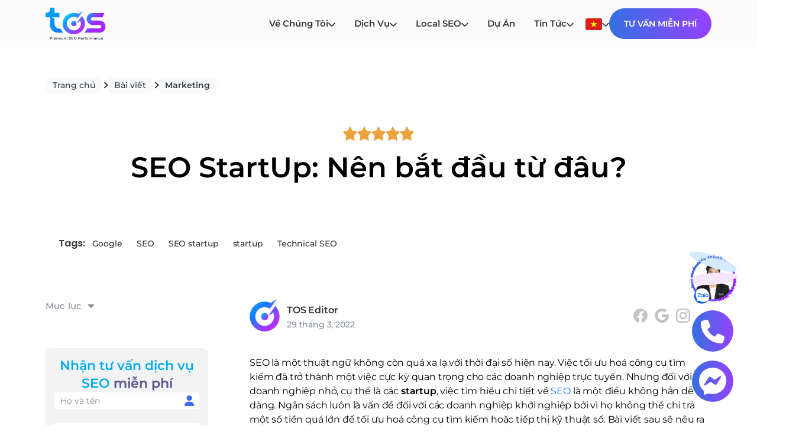

--- FILE ---
content_type: text/html; charset=UTF-8
request_url: https://www.toponseek.com/blogs/seo-cho-startup/
body_size: 26301
content:
<!DOCTYPE html>
<html lang="vi">

<head>
  <meta charset="UTF-8" />
  <meta name="viewport" content="width=device-width, initial-scale=1.0, maximum-scale=1.0, user-scalable=no" />
  
  <link rel="icon" type="image/png" href="https://www.toponseek.com/wp-content/uploads/2024/08/logo1.svg" />
  <link rel="icon" type="image/x-icon" href="https://www.toponseek.com/wp-content/uploads/2025/logo.ico" >
  <meta name='robots' content='index, follow, max-image-preview:large, max-snippet:-1, max-video-preview:-1' />
	<style>img:is([sizes="auto" i], [sizes^="auto," i]) { contain-intrinsic-size: 3000px 1500px }</style>
	
	<!-- This site is optimized with the Yoast SEO Premium plugin v26.7 (Yoast SEO v26.7) - https://yoast.com/wordpress/plugins/seo/ -->
	<title>SEO StartUp: Nên bắt đầu từ đâu? | TOS | Search AI Google Marketing Agency</title>
	<meta name="description" content="SEO là một thuật ngữ không còn quá xa lạ với thời đại số hiện nay. Việc tối ưu hoá công cụ tìm kiếm đã trở thành một việc cực kỳ quan trọng cho các doanh nghiệp trực tuyến. Nhưng đối với các doanh nghiệp nhỏ, cụ thể là các startup, việc tìm hiểu chi tiết về SEO là một điều không hẳn dễ dàng." />
	<link rel="canonical" href="https://www.toponseek.com/blogs/seo-cho-startup/" />
	<meta property="og:locale" content="vi_VN" />
	<meta property="og:type" content="article" />
	<meta property="og:title" content="SEO StartUp: Nên bắt đầu từ đâu?" />
	<meta property="og:description" content="SEO là một thuật ngữ không còn quá xa lạ với thời đại số hiện nay. Việc tối ưu hoá công cụ tìm kiếm đã trở thành một việc cực kỳ quan trọng cho các doanh nghiệp trực tuyến. Nhưng đối với các doanh nghiệp nhỏ, cụ thể là các startup, việc tìm hiểu chi tiết về SEO là một điều không hẳn dễ dàng." />
	<meta property="og:url" content="https://www.toponseek.com/blogs/seo-cho-startup/" />
	<meta property="og:site_name" content="TOS | Search AI Google Marketing Agency" />
	<meta property="article:publisher" content="https://www.facebook.com/TopOnSeekCom" />
	<meta property="article:published_time" content="2022-03-29T13:36:59+00:00" />
	<meta property="article:modified_time" content="2024-08-05T10:29:28+00:00" />
	<meta property="og:image" content="https://www.toponseek.com/wp-content/uploads/2024/07/seo_for_startups.jpeg" />
	<meta property="og:image:width" content="870" />
	<meta property="og:image:height" content="489" />
	<meta property="og:image:type" content="image/jpeg" />
	<meta name="author" content="TOS Editor" />
	<meta name="twitter:card" content="summary_large_image" />
	<meta name="twitter:label1" content="Written by" />
	<meta name="twitter:data1" content="TOS Editor" />
	<meta name="twitter:label2" content="Est. reading time" />
	<meta name="twitter:data2" content="7 minutes" />
	<!-- / Yoast SEO Premium plugin. -->


<link rel='dns-prefetch' href='//fonts.googleapis.com' />
<link rel='dns-prefetch' href='//www.googletagmanager.com' />
<link rel='stylesheet' id='wp-block-library-css' href='https://www.toponseek.com/wp-includes/css/dist/block-library/style.min.css?ver=6.7.1' type='text/css' media='all' />
<style id='safe-svg-svg-icon-style-inline-css' type='text/css'>
.safe-svg-cover{text-align:center}.safe-svg-cover .safe-svg-inside{display:inline-block;max-width:100%}.safe-svg-cover svg{height:100%;max-height:100%;max-width:100%;width:100%}

</style>
<style id='classic-theme-styles-inline-css' type='text/css'>
/*! This file is auto-generated */
.wp-block-button__link{color:#fff;background-color:#32373c;border-radius:9999px;box-shadow:none;text-decoration:none;padding:calc(.667em + 2px) calc(1.333em + 2px);font-size:1.125em}.wp-block-file__button{background:#32373c;color:#fff;text-decoration:none}
</style>
<style id='global-styles-inline-css' type='text/css'>
:root{--wp--preset--aspect-ratio--square: 1;--wp--preset--aspect-ratio--4-3: 4/3;--wp--preset--aspect-ratio--3-4: 3/4;--wp--preset--aspect-ratio--3-2: 3/2;--wp--preset--aspect-ratio--2-3: 2/3;--wp--preset--aspect-ratio--16-9: 16/9;--wp--preset--aspect-ratio--9-16: 9/16;--wp--preset--color--black: #000000;--wp--preset--color--cyan-bluish-gray: #abb8c3;--wp--preset--color--white: #ffffff;--wp--preset--color--pale-pink: #f78da7;--wp--preset--color--vivid-red: #cf2e2e;--wp--preset--color--luminous-vivid-orange: #ff6900;--wp--preset--color--luminous-vivid-amber: #fcb900;--wp--preset--color--light-green-cyan: #7bdcb5;--wp--preset--color--vivid-green-cyan: #00d084;--wp--preset--color--pale-cyan-blue: #8ed1fc;--wp--preset--color--vivid-cyan-blue: #0693e3;--wp--preset--color--vivid-purple: #9b51e0;--wp--preset--gradient--vivid-cyan-blue-to-vivid-purple: linear-gradient(135deg,rgba(6,147,227,1) 0%,rgb(155,81,224) 100%);--wp--preset--gradient--light-green-cyan-to-vivid-green-cyan: linear-gradient(135deg,rgb(122,220,180) 0%,rgb(0,208,130) 100%);--wp--preset--gradient--luminous-vivid-amber-to-luminous-vivid-orange: linear-gradient(135deg,rgba(252,185,0,1) 0%,rgba(255,105,0,1) 100%);--wp--preset--gradient--luminous-vivid-orange-to-vivid-red: linear-gradient(135deg,rgba(255,105,0,1) 0%,rgb(207,46,46) 100%);--wp--preset--gradient--very-light-gray-to-cyan-bluish-gray: linear-gradient(135deg,rgb(238,238,238) 0%,rgb(169,184,195) 100%);--wp--preset--gradient--cool-to-warm-spectrum: linear-gradient(135deg,rgb(74,234,220) 0%,rgb(151,120,209) 20%,rgb(207,42,186) 40%,rgb(238,44,130) 60%,rgb(251,105,98) 80%,rgb(254,248,76) 100%);--wp--preset--gradient--blush-light-purple: linear-gradient(135deg,rgb(255,206,236) 0%,rgb(152,150,240) 100%);--wp--preset--gradient--blush-bordeaux: linear-gradient(135deg,rgb(254,205,165) 0%,rgb(254,45,45) 50%,rgb(107,0,62) 100%);--wp--preset--gradient--luminous-dusk: linear-gradient(135deg,rgb(255,203,112) 0%,rgb(199,81,192) 50%,rgb(65,88,208) 100%);--wp--preset--gradient--pale-ocean: linear-gradient(135deg,rgb(255,245,203) 0%,rgb(182,227,212) 50%,rgb(51,167,181) 100%);--wp--preset--gradient--electric-grass: linear-gradient(135deg,rgb(202,248,128) 0%,rgb(113,206,126) 100%);--wp--preset--gradient--midnight: linear-gradient(135deg,rgb(2,3,129) 0%,rgb(40,116,252) 100%);--wp--preset--font-size--small: 13px;--wp--preset--font-size--medium: 20px;--wp--preset--font-size--large: 36px;--wp--preset--font-size--x-large: 42px;--wp--preset--spacing--20: 0.44rem;--wp--preset--spacing--30: 0.67rem;--wp--preset--spacing--40: 1rem;--wp--preset--spacing--50: 1.5rem;--wp--preset--spacing--60: 2.25rem;--wp--preset--spacing--70: 3.38rem;--wp--preset--spacing--80: 5.06rem;--wp--preset--shadow--natural: 6px 6px 9px rgba(0, 0, 0, 0.2);--wp--preset--shadow--deep: 12px 12px 50px rgba(0, 0, 0, 0.4);--wp--preset--shadow--sharp: 6px 6px 0px rgba(0, 0, 0, 0.2);--wp--preset--shadow--outlined: 6px 6px 0px -3px rgba(255, 255, 255, 1), 6px 6px rgba(0, 0, 0, 1);--wp--preset--shadow--crisp: 6px 6px 0px rgba(0, 0, 0, 1);}:where(.is-layout-flex){gap: 0.5em;}:where(.is-layout-grid){gap: 0.5em;}body .is-layout-flex{display: flex;}.is-layout-flex{flex-wrap: wrap;align-items: center;}.is-layout-flex > :is(*, div){margin: 0;}body .is-layout-grid{display: grid;}.is-layout-grid > :is(*, div){margin: 0;}:where(.wp-block-columns.is-layout-flex){gap: 2em;}:where(.wp-block-columns.is-layout-grid){gap: 2em;}:where(.wp-block-post-template.is-layout-flex){gap: 1.25em;}:where(.wp-block-post-template.is-layout-grid){gap: 1.25em;}.has-black-color{color: var(--wp--preset--color--black) !important;}.has-cyan-bluish-gray-color{color: var(--wp--preset--color--cyan-bluish-gray) !important;}.has-white-color{color: var(--wp--preset--color--white) !important;}.has-pale-pink-color{color: var(--wp--preset--color--pale-pink) !important;}.has-vivid-red-color{color: var(--wp--preset--color--vivid-red) !important;}.has-luminous-vivid-orange-color{color: var(--wp--preset--color--luminous-vivid-orange) !important;}.has-luminous-vivid-amber-color{color: var(--wp--preset--color--luminous-vivid-amber) !important;}.has-light-green-cyan-color{color: var(--wp--preset--color--light-green-cyan) !important;}.has-vivid-green-cyan-color{color: var(--wp--preset--color--vivid-green-cyan) !important;}.has-pale-cyan-blue-color{color: var(--wp--preset--color--pale-cyan-blue) !important;}.has-vivid-cyan-blue-color{color: var(--wp--preset--color--vivid-cyan-blue) !important;}.has-vivid-purple-color{color: var(--wp--preset--color--vivid-purple) !important;}.has-black-background-color{background-color: var(--wp--preset--color--black) !important;}.has-cyan-bluish-gray-background-color{background-color: var(--wp--preset--color--cyan-bluish-gray) !important;}.has-white-background-color{background-color: var(--wp--preset--color--white) !important;}.has-pale-pink-background-color{background-color: var(--wp--preset--color--pale-pink) !important;}.has-vivid-red-background-color{background-color: var(--wp--preset--color--vivid-red) !important;}.has-luminous-vivid-orange-background-color{background-color: var(--wp--preset--color--luminous-vivid-orange) !important;}.has-luminous-vivid-amber-background-color{background-color: var(--wp--preset--color--luminous-vivid-amber) !important;}.has-light-green-cyan-background-color{background-color: var(--wp--preset--color--light-green-cyan) !important;}.has-vivid-green-cyan-background-color{background-color: var(--wp--preset--color--vivid-green-cyan) !important;}.has-pale-cyan-blue-background-color{background-color: var(--wp--preset--color--pale-cyan-blue) !important;}.has-vivid-cyan-blue-background-color{background-color: var(--wp--preset--color--vivid-cyan-blue) !important;}.has-vivid-purple-background-color{background-color: var(--wp--preset--color--vivid-purple) !important;}.has-black-border-color{border-color: var(--wp--preset--color--black) !important;}.has-cyan-bluish-gray-border-color{border-color: var(--wp--preset--color--cyan-bluish-gray) !important;}.has-white-border-color{border-color: var(--wp--preset--color--white) !important;}.has-pale-pink-border-color{border-color: var(--wp--preset--color--pale-pink) !important;}.has-vivid-red-border-color{border-color: var(--wp--preset--color--vivid-red) !important;}.has-luminous-vivid-orange-border-color{border-color: var(--wp--preset--color--luminous-vivid-orange) !important;}.has-luminous-vivid-amber-border-color{border-color: var(--wp--preset--color--luminous-vivid-amber) !important;}.has-light-green-cyan-border-color{border-color: var(--wp--preset--color--light-green-cyan) !important;}.has-vivid-green-cyan-border-color{border-color: var(--wp--preset--color--vivid-green-cyan) !important;}.has-pale-cyan-blue-border-color{border-color: var(--wp--preset--color--pale-cyan-blue) !important;}.has-vivid-cyan-blue-border-color{border-color: var(--wp--preset--color--vivid-cyan-blue) !important;}.has-vivid-purple-border-color{border-color: var(--wp--preset--color--vivid-purple) !important;}.has-vivid-cyan-blue-to-vivid-purple-gradient-background{background: var(--wp--preset--gradient--vivid-cyan-blue-to-vivid-purple) !important;}.has-light-green-cyan-to-vivid-green-cyan-gradient-background{background: var(--wp--preset--gradient--light-green-cyan-to-vivid-green-cyan) !important;}.has-luminous-vivid-amber-to-luminous-vivid-orange-gradient-background{background: var(--wp--preset--gradient--luminous-vivid-amber-to-luminous-vivid-orange) !important;}.has-luminous-vivid-orange-to-vivid-red-gradient-background{background: var(--wp--preset--gradient--luminous-vivid-orange-to-vivid-red) !important;}.has-very-light-gray-to-cyan-bluish-gray-gradient-background{background: var(--wp--preset--gradient--very-light-gray-to-cyan-bluish-gray) !important;}.has-cool-to-warm-spectrum-gradient-background{background: var(--wp--preset--gradient--cool-to-warm-spectrum) !important;}.has-blush-light-purple-gradient-background{background: var(--wp--preset--gradient--blush-light-purple) !important;}.has-blush-bordeaux-gradient-background{background: var(--wp--preset--gradient--blush-bordeaux) !important;}.has-luminous-dusk-gradient-background{background: var(--wp--preset--gradient--luminous-dusk) !important;}.has-pale-ocean-gradient-background{background: var(--wp--preset--gradient--pale-ocean) !important;}.has-electric-grass-gradient-background{background: var(--wp--preset--gradient--electric-grass) !important;}.has-midnight-gradient-background{background: var(--wp--preset--gradient--midnight) !important;}.has-small-font-size{font-size: var(--wp--preset--font-size--small) !important;}.has-medium-font-size{font-size: var(--wp--preset--font-size--medium) !important;}.has-large-font-size{font-size: var(--wp--preset--font-size--large) !important;}.has-x-large-font-size{font-size: var(--wp--preset--font-size--x-large) !important;}
:where(.wp-block-post-template.is-layout-flex){gap: 1.25em;}:where(.wp-block-post-template.is-layout-grid){gap: 1.25em;}
:where(.wp-block-columns.is-layout-flex){gap: 2em;}:where(.wp-block-columns.is-layout-grid){gap: 2em;}
:root :where(.wp-block-pullquote){font-size: 1.5em;line-height: 1.6;}
</style>
<link rel='stylesheet' id='contact-form-7-css' href='https://www.toponseek.com/wp-content/plugins/contact-form-7/includes/css/styles.css?ver=6.0.1' type='text/css' media='all' />
<link rel='stylesheet' id='bootstrap-css-css' href='https://www.toponseek.com/wp-content/themes/toponseek/assets/library/bootstrap/bootstrap.min.css?ver=6.7.1' type='text/css' media='all' />
<link rel='stylesheet' id='slick-css-css' href='https://www.toponseek.com/wp-content/themes/toponseek/assets/library/slick/slick/slick.css?ver=6.7.1' type='text/css' media='all' />
<link rel='stylesheet' id='slick-theme-css-css' href='https://www.toponseek.com/wp-content/themes/toponseek/assets/library/slick/slick/slick-theme.css?ver=6.7.1' type='text/css' media='all' />
<link rel='stylesheet' id='scalize-css-css' href='https://www.toponseek.com/wp-content/themes/toponseek/assets/library/scalize/scalize.css?ver=6.7.1' type='text/css' media='all' />
<link rel='stylesheet' id='fontawesome-css-css' href='https://www.toponseek.com/wp-content/themes/toponseek/assets/library/fontawesome/css/all.min.css?ver=6.7.1' type='text/css' media='all' />
<link rel='stylesheet' id='select2-css-css' href='https://www.toponseek.com/wp-content/themes/toponseek/assets/library/select2/select2.css?ver=6.7.1' type='text/css' media='all' />
<link rel='stylesheet' id='owl-carousel-css-css' href='https://www.toponseek.com/wp-content/themes/toponseek/assets/library/OwlCarousel2-2.3.4/dist/assets/owl.carousel.min.css?ver=6.7.1' type='text/css' media='all' />
<link rel='stylesheet' id='owl-carousel-theme-css-css' href='https://www.toponseek.com/wp-content/themes/toponseek/assets/library/OwlCarousel2-2.3.4/dist/assets/owl.theme.default.min.css?ver=6.7.1' type='text/css' media='all' />
<link rel='stylesheet' id='reset-css-css' href='https://www.toponseek.com/wp-content/themes/toponseek/assets/css/reset.css?ver=6.7.1' type='text/css' media='all' />
<link rel='stylesheet' id='font-css-css' href='https://www.toponseek.com/wp-content/themes/toponseek/assets/css/font.css?ver=6.7.1' type='text/css' media='all' />
<link rel='stylesheet' id='component-css-css' href='https://www.toponseek.com/wp-content/themes/toponseek/assets/css/component.css?ver=6.7.1' type='text/css' media='all' />
<link rel='stylesheet' id='main-css-css' href='https://www.toponseek.com/wp-content/themes/toponseek/assets/css/main.css?ver=1768985713' type='text/css' media='all' />
<link rel='stylesheet' id='header-css-css' href='https://www.toponseek.com/wp-content/themes/toponseek/assets/css/header.css?ver=1768985713' type='text/css' media='all' />
<link rel='stylesheet' id='footer-css-css' href='https://www.toponseek.com/wp-content/themes/toponseek/assets/css/footer.css?ver=1768985713' type='text/css' media='all' />
<link rel='stylesheet' id='blog-detail-css-css' href='https://www.toponseek.com/wp-content/themes/toponseek/assets/css/blog-detail.css?ver=1768985713' type='text/css' media='all' />
<link rel='stylesheet' id='blog-theme-css-css' href='https://www.toponseek.com/wp-content/themes/toponseek/assets/css/blog-theme.css?ver=1768985713' type='text/css' media='all' />
<link rel='stylesheet' id='su-author-blogdetails-css' href='https://www.toponseek.com/wp-content/themes/toponseek/inc/assets/css/sub-author-blogdetails.css?ver=1752220979' type='text/css' media='all' />
<link rel='stylesheet' id='google-font-poppins-css' href='https://fonts.googleapis.com/css2?family=Poppins%3Awght%40400%3B500%3B600%3B700&#038;display=swap&#038;ver=6.7.1' type='text/css' media='all' />
<link rel='stylesheet' id='popup-maker-site-css' href='//www.toponseek.com/wp-content/uploads/pum/pum-site-styles.css?generated=1767736318&#038;ver=1.20.3' type='text/css' media='all' />
<script type="text/javascript" src="https://www.toponseek.com/wp-content/themes/toponseek/assets/library/jquery/jquery.min.js?ver=3.6.0" id="jquery-js"></script>
<link rel="EditURI" type="application/rsd+xml" title="RSD" href="https://www.toponseek.com/xmlrpc.php?rsd" />
<link rel="alternate" title="oEmbed (JSON)" type="application/json+oembed" href="https://www.toponseek.com/wp-json/oembed/1.0/embed?url=https%3A%2F%2Fwww.toponseek.com%2Fblogs%2Fseo-cho-startup%2F" />
<link rel="alternate" title="oEmbed (XML)" type="text/xml+oembed" href="https://www.toponseek.com/wp-json/oembed/1.0/embed?url=https%3A%2F%2Fwww.toponseek.com%2Fblogs%2Fseo-cho-startup%2F&#038;format=xml" />
<meta name="generator" content="Site Kit by Google 1.170.0" /><link rel="prefetch" href="https://www.toponseek.com/wp-content/uploads/2024/07/banner-desktop-3.webp" /><link rel="prefetch" href="https://www.toponseek.com/wp-content/uploads/2024/07/banner-mobile-1.webp" /><link rel="preload" href="https://www.toponseek.com/wp-content/themes/toponseek/assets/css/main.css" as="style" /><link rel="preload" href="https://www.toponseek.com/wp-content/themes/toponseek/assets/js/main.js" as="script" /><script src="https://www.google.com/recaptcha/api.js?hl=vi"></script>                <script type="application/ld+json">
                    {
                        "@context": "https://schema.org",
                        "@type": "Article",
                        "headline": "SEO StartUp: Nên bắt đầu từ đâu?",
                        "description": "SEO là một thuật ngữ không còn quá xa lạ với thời đại số hiện nay. Việc tối ưu hoá công cụ tìm kiếm đã trở thành một việc cực kỳ quan trọng cho các doanh nghiệp trực tuyến. Nhưng đối với các doanh nghiệp nhỏ, cụ thể là các startup, việc tìm hiểu chi tiết về SEO là một điều không hẳn dễ dàng.",
                        "image": ["https://www.toponseek.com/wp-content/uploads/2024/07/seo_for_startups.jpeg"],
                        "author": {
                            "@type": "Organization",
                            "name": "TopOnSeek",
                            "@id": "https://www.toponseek.com/"
                        },
                        "publisher": {
                            "@type": "Organization",
                            "name": "TopOnSeek",
                            "@id": "https://www.toponseek.com/"
                        },
                        "datePublished": "2022-03-29",
                        "dateModified": "2024-08-05"
                    }
                </script>
                <script type="application/ld+json">
                    {
                        "@context": "https://schema.org",
                        "@type": "BreadcrumbList",
                        "itemListElement": [{
                                "@type": "ListItem",
                                "position": 1,
                                "name": "Home",
                                "item": "https://www.toponseek.com"
                            },
                            {
                                "@type": "ListItem",
                                "position": 2,
                                "name": "blogs",
                                "item": "https://www.toponseek.com/blogs/"
                            },
                             {
                                "@type": "ListItem",
                                "position": 3,
                                "name": "Marketing",
                                "item": "https://www.toponseek.com/blogs/category/marketing/"
                            },
                            {
                                "@type": "ListItem",
                                "position": 4,
                                "name": "SEO StartUp: Nên bắt đầu từ đâu?",
                                "item": "https://www.toponseek.com/blogs/seo-cho-startup/"
                            }
                        ]
                    }
                </script>
            

<script type="application/ld+json" class="saswp-schema-markup-output">
[{"@context":"https:\/\/schema.org\/","@type":"BreadcrumbList","@id":"https:\/\/www.toponseek.com\/blogs\/seo-cho-startup\/#breadcrumb","itemListElement":[{"@type":"ListItem","position":1,"item":{"@id":"https:\/\/www.toponseek.com","name":"TOS - SEO Marketing Agency"}},{"@type":"ListItem","position":2,"item":{"@id":"https:\/\/www.toponseek.com\/blogs\/category\/marketing\/","name":"Marketing"}},{"@type":"ListItem","position":3,"item":{"@id":"https:\/\/www.toponseek.com\/blogs\/seo-cho-startup\/","name":"SEO StartUp: N\u00ean b\u1eaft \u0111\u1ea7u t\u1eeb \u0111\u00e2u?"}}]},

{"@context":"https:\/\/schema.org\/","@type":"BlogPosting","@id":"https:\/\/www.toponseek.com\/blogs\/seo-cho-startup\/#BlogPosting","url":"https:\/\/www.toponseek.com\/blogs\/seo-cho-startup\/","inLanguage":"vi","mainEntityOfPage":"https:\/\/www.toponseek.com\/blogs\/seo-cho-startup\/","headline":"SEO StartUp: N\u00ean b\u1eaft \u0111\u1ea7u t\u1eeb \u0111\u00e2u?","description":"SEO l\u00e0 m\u1ed9t thu\u1eadt ng\u1eef kh\u00f4ng c\u00f2n qu\u00e1 xa l\u1ea1 v\u1edbi th\u1eddi \u0111\u1ea1i s\u1ed1 hi\u1ec7n nay. Vi\u1ec7c t\u1ed1i \u01b0u ho\u00e1 c\u00f4ng c\u1ee5 t\u00ecm ki\u1ebfm \u0111\u00e3 tr\u1edf th\u00e0nh m\u1ed9t vi\u1ec7c c\u1ef1c k\u1ef3 quan tr\u1ecdng cho c\u00e1c doanh nghi\u1ec7p tr\u1ef1c tuy\u1ebfn. Nh\u01b0ng \u0111\u1ed1i v\u1edbi c\u00e1c doanh nghi\u1ec7p nh\u1ecf, c\u1ee5 th\u1ec3 l\u00e0 c\u00e1c startup, vi\u1ec7c t\u00ecm hi\u1ec3u chi ti\u1ebft v\u1ec1 SEO l\u00e0 m\u1ed9t \u0111i\u1ec1u kh\u00f4ng h\u1eb3n d\u1ec5 d\u00e0ng.","articleBody":"SEO l\u00e0 m\u1ed9t thu\u1eadt ng\u1eef kh\u00f4ng c\u00f2n qu\u00e1 xa l\u1ea1 v\u1edbi th\u1eddi \u0111\u1ea1i s\u1ed1 hi\u1ec7n nay. Vi\u1ec7c t\u1ed1i \u01b0u ho\u00e1 c\u00f4ng c\u1ee5 t\u00ecm ki\u1ebfm \u0111\u00e3 tr\u1edf th\u00e0nh m\u1ed9t vi\u1ec7c c\u1ef1c k\u1ef3 quan tr\u1ecdng cho c\u00e1c doanh nghi\u1ec7p tr\u1ef1c tuy\u1ebfn. Nh\u01b0ng \u0111\u1ed1i v\u1edbi c\u00e1c doanh nghi\u1ec7p nh\u1ecf, c\u1ee5 th\u1ec3 l\u00e0 c\u00e1c startup, vi\u1ec7c t\u00ecm hi\u1ec3u chi ti\u1ebft v\u1ec1 SEO l\u00e0 m\u1ed9t \u0111i\u1ec1u kh\u00f4ng h\u1eb3n d\u1ec5 d\u00e0ng. Ng\u00e2n s\u00e1ch lu\u00f4n l\u00e0 v\u1ea5n \u0111\u1ec1 \u0111\u1ed1i v\u1edbi c\u00e1c doanh nghi\u1ec7p kh\u1edfi nghi\u1ec7p b\u1edfi v\u00ec h\u1ecd kh\u00f4ng th\u1ec3 chi tr\u1ea3 m\u1ed9t s\u1ed1 ti\u1ec1n qu\u00e1 l\u1edbn \u0111\u1ec3 t\u1ed1i \u01b0u ho\u00e1 c\u00f4ng c\u1ee5 t\u00ecm ki\u1ebfm ho\u1eb7c ti\u1ebfp th\u1ecb k\u1ef9 thu\u1eadt s\u1ed1. B\u00e0i vi\u1ebft sau s\u1ebd n\u00eau ra nh\u1eefng \u0111i\u1ec3m c\u1ea7n l\u01b0u \u00fd cho c\u00e1c startup \u0111ang trong qu\u00e1 tr\u00ecnh nghi\u00ean c\u1ee9u v\u1ec1 SEO.    SEO cho startup n\u00ean b\u1eaft \u0111\u1ea7u t\u1eeb \u0111\u00e2u?    Xem th\u00eam: Nghi\u00ean c\u1ee9u th\u1ecb tr\u01b0\u1eddng l\u00e0 g\u00ec? Top 7 ph\u01b0\u01a1ng ph\u00e1p nghi\u00ean c\u1ee9u ph\u1ed5 bi\u1ebfn    3 \u0111i\u1ec1u c\u1ea7n l\u01b0u \u00fd cho Startup v\u1ec1 SEO&nbsp;&nbsp;    Thi\u1ebft l\u1eadp m\u1ed9t danh s\u00e1ch \u0111\u1ecba ph\u01b0\u01a1ng    Gi\u1ea3 \u0111\u1ecbnh b\u1ea1n l\u00e0 m\u1ed9t startup cung c\u1ea5p d\u1ecbch v\u1ee5 cho thu\u00ea xe v\u00e0 mu\u1ed1n thu h\u00fat c\u00e1c doanh nghi\u1ec7p t\u1ea1i \u0111\u1ecba ph\u01b0\u01a1ng. H\u00e3y \u0111\u1ea3m b\u1ea3o r\u1eb1ng b\u1ea1n \u0111\u00e3 x\u00e1c nh\u1eadn quy\u1ec1n s\u1edf h\u1eefu v\u00e0 c\u1eadp nh\u1eadt tr\u00ean danh s\u00e1ch h\u1ed3 s\u01a1 Google Business c\u1ee7a m\u00ecnh. B\u1ea1n c\u00f3 th\u1ec3 l\u00e0m t\u01b0\u01a1ng t\u1ef1 tr\u00ean Yelp, Apple Maps, Bing Places,.. B\u1ea1n h\u00e3y \u0111i\u1ec1n c\u00e0ng nhi\u1ec1u th\u00f4ng tin c\u00e0ng t\u1ed1t v\u00e0 c\u0169ng \u0111\u1eebng qu\u00ean ch\u00e8n th\u00eam h\u00ecnh \u1ea3nh v\u00e0 video. B\u1ea1n c\u0169ng c\u00f3 th\u1ec3 th\u00eam m\u1ed9t s\u1ed1 c\u00e2u h\u1ecfi kh\u00e1ch h\u00e0ng th\u01b0\u1eddng xuy\u00ean th\u1eafc m\u1eafc trong m\u1ee5c Q&amp;A.    L\u1eadp danh s\u00e1ch \u0111\u1ecba ph\u01b0\u01a1ng    C\u00e1c startup n\u00ean ti\u1ebfn h\u00e0nh ki\u1ec3m tra SEO Technical    C\u00f4ng \u0111o\u1ea1n n\u00e0y c\u0169ng gi\u1ed1ng nh\u01b0 b\u1ea1n ki\u1ec3m tra m\u1ed9t chi\u1ebfc xe v\u1eady. M\u00e0u s\u1eafc, th\u00e2n xe, l\u1edbp s\u01a1n, th\u1eadm ch\u00ed n\u1ed9i th\u1ea5t c\u1ee7a xe tr\u00f4ng tuy\u1ec7t v\u1eddi. Tuy nhi\u00ean, n\u1ebfu \u0111\u1ed9ng c\u01a1 c\u1ee7a chi\u1ebfc xe kh\u00f4ng \u0111\u01b0\u1ee3c \u0111i\u1ec1u ch\u1ec9nh ho\u1eb7c b\u1ecb h\u01b0 h\u1ecfng th\u00ec ch\u1eb3ng kh\u00e1ch h\u00e0ng n\u00e0o mu\u1ed1n s\u1eed d\u1ee5ng chi\u1ebfc xe \u0111\u00f3. Ph\u1ea7n \u0111\u1ed9ng c\u01a1 \u0111\u00f3 t\u01b0\u1ee3ng tr\u01b0ng cho SEO Technical, hi\u1ec7n nay c\u00f3 r\u1ea5t nhi\u1ec1u c\u00f4ng c\u1ee5 gi\u00fap b\u1ea1n d\u1ec5 d\u00e0ng ti\u1ebfn h\u00e0nh ki\u1ec3m tra ch\u1eb3ng h\u1ea1n nh\u01b0 Semrush, Ahrefs...&nbsp;    B\u1ea1n c\u00f3 th\u1ec3 tham kh\u1ea3o th\u00eam b\u00e0i blog v\u1ec1 18 b\u01b0\u1edbc l\u00e0m SEO Audit c\u1ee7a TOS    StartUp n\u00ean t\u1ed1i \u01b0u ho\u00e1 c\u00e1c trang web \u0111\u1ec3 \u0111\u1ea1t SEO    C\u00e1c doanh nghi\u1ec7p nh\u1ecf n\u00ean ch\u00fa \u00fd nghi\u00ean c\u1ee9u t\u1eeb kho\u00e1 \u0111\u1ec3 gi\u00fap t\u1ed1i \u01b0u ho\u00e1 trang web. Sau khi \u0111\u00e3 t\u00ecm \u0111\u01b0\u1ee3c nh\u1eefng keyword c\u1ea7n thi\u1ebft b\u1ea1n c\u0169ng \u0111\u1eebng qu\u00ean t\u1ed1i \u01b0u ph\u1ea7n ti\u00eau \u0111\u1ec1, ph\u1ea7n H1 v\u00e0 n\u1ed9i dung.&nbsp;    T\u1ed1i \u01b0u c\u00e1c trang web    Thu h\u00fat website c\u1ee7a b\u1ea1n b\u1eb1ng c\u00e1c \u0111\u01b0\u1eddng link    N\u1ebfu doanh nghi\u1ec7p c\u1ee7a b\u1ea1n \u0111\u01b0\u1ee3c \u0111\u1ec1 c\u1eadp \u0111\u1ebfn tr\u00ean m\u1ed9t trang web, b\u1ea1n h\u00e3y ch\u1ee7 \u0111\u1ed9ng c\u1ea3m \u01a1n h\u1ecd v\u00e0 nh\u1edd h\u1ecd th\u00eam link trang web c\u1ee7a b\u1ea1n. B\u1ea1n c\u00f3 th\u1ec3 t\u1ea1o ra c\u00e1c tr\u00f2 ch\u01a1i, infographics,... v\u00e0 \u0111\u0103ng tr\u00ean c\u00e1c trang m\u1ea1ng x\u00e3 h\u1ed9i k\u00e8m theo \u0111\u01b0\u1eddng link website.&nbsp;    N\u1ebfu doanh nghi\u1ec7p \u0111\u01b0\u1ee3c tham gia v\u00e0o m\u1ed9t bu\u1ed5i ph\u1ecfng v\u1ea5n ho\u1eb7c podcast th\u00ec \u0111\u00f3 l\u00e0 m\u1ed9t d\u1ea5u hi\u1ec7u r\u1ea5t t\u1ed1t v\u00ec c\u00f3 th\u1ec3 t\u1ea1o ra c\u00e1c backlink cho website c\u1ee7a b\u1ea1n. M\u1eb7c d\u00f9 s\u1ebd m\u1ea5t nhi\u1ec1u th\u1eddi gian nh\u01b0ng k\u1ebft qu\u1ea3 mang l\u1ea1i r\u1ea5t x\u1ee9ng \u0111\u00e1ng v\u1edbi s\u1ef1 mong \u0111\u1ee3i.    B\u1ea1n c\u0169ng \u0111\u1eebng qu\u00ean d\u00f9ng b\u00e0i blog tr\u00ean trang web \u0111\u1ec3 t\u1ea1o nhi\u1ec1u li\u00ean k\u1ebft.    Xem th\u00eam: Backlink ch\u1ea5t l\u01b0\u1ee3ng l\u00e0 g\u00ec? 10 c\u00e1ch \u0111\u00e1nh gi\u00e1 v\u00e0 x\u00e2y d\u1ef1ng backlink ch\u1ea5t l\u01b0\u1ee3ng    Thu h\u00fat website c\u1ee7a b\u1ea1n b\u1eb1ng c\u00e1c \u0111\u01b0\u1eddng link    Startup c\u0169ng c\u1ea7n ho\u1ea1ch \u0111\u1ecbnh chi\u1ebfn l\u01b0\u1ee3c SEO    Cu\u1ed1i c\u00f9ng, c\u00e1c startup n\u00ean d\u00e0nh th\u1eddi gian \u0111\u1ec3 x\u00e2y d\u1ef1ng m\u1ed9t chi\u1ebfn l\u01b0\u1ee3c SEO t\u1ec9 m\u1ec9 nh\u1eb1m mang l\u1ea1i hi\u1ec7u qu\u1ea3 cho website, t\u0103ng m\u1ee9c \u0111\u1ed9 tr\u1ea3i nghi\u1ec7m c\u1ee7a ng\u01b0\u1eddi d\u00f9ng, v.v\u2026&nbsp;    B\u1ea1n c\u00f3 th\u1ec3 xem blog H\u01b0\u1edbng d\u1eabn l\u00e0m chi\u1ebfn l\u01b0\u1ee3c SEO gi\u00fap t\u0103ng traffic c\u1ee7a TopOnSeek.    Ho\u1ea1ch \u0111\u1ecbnh chi\u1ebfn l\u01b0\u1ee3c SEO    Hi\u1ec3u doanh nghi\u1ec7p c\u1ee7a b\u1ea1n h\u01a1n b\u1eb1ng ph\u00e2n t\u00edch SWOT, ph\u00e2n t\u00edch web \u0111\u1ec3 Start-up v\u1eefng m\u1ea1nh h\u01a1n. Xem nhi\u1ec1u h\u01a1n t\u1ea1i b\u00e0i vi\u1ebft Ph\u00e2n T\u00edch Swot L\u00e0 G\u00ec? L\u00e0m Th\u1ebf N\u00e0o \u0110\u1ec3 X\u00e2y D\u1ef1ng Ma Tr\u1eadn SWOT Hi\u1ec7u Qu\u1ea3    C\u00e1ch SEO hi\u1ec7u qu\u1ea3 v\u1edbi d\u1ecbch v\u1ee5 SEO website ch\u1ea5t l\u01b0\u1ee3ng h\u00e0ng \u0111\u1ea7u TopOnSeek    Trong l\u0129nh v\u1ef1c ph\u00e1t tri\u1ec3n v\u00e0 \u0111\u1ecbnh danh th\u01b0\u01a1ng hi\u1ec7u t\u1ed1i \u01b0u nh\u1ea5t, Top On Seek l\u00e0 m\u1ed9t trong nhi\u1ec1u c\u00f4ng ty cung c\u1ea5p d\u1ecbch v\u1ee5 SEO uy t\u00edn v\u00e0 hi\u1ec7u qu\u1ea3 nh\u1ea5t hi\u1ec7n t\u1ea1i.    \u0110\u1ebfn v\u1edbi D\u1ecbch v\u1ee5 SEO TopOnSeek c\u00e1c b\u1ea1n s\u1ebd \u0111\u01b0\u1ee3c h\u01b0\u1edfng nh\u1eefng quy\u1ec1n l\u1ee3i nh\u01b0:     Ph\u00e1t tri\u1ec3n th\u01b0\u01a1ng hi\u1ec7u v\u00e0 gi\u00fap website b\u1ea1n th\u1ed1ng l\u0129nh c\u00e1c t\u1eeb kh\u00f3a l\u00ean top tr\u00ean c\u00f4ng c\u1ee5 t\u00ecm t\u1eeb kh\u00f3a Google.    Ti\u1ebft ki\u1ec7m t\u1ed1i \u0111a chi ph\u00ed qu\u1ea3ng c\u00e1o v\u00e0 t\u0103ng t\u1ec9 l\u1ec7 chuy\u1ec3n \u0111\u1ed5i \u0111\u1ed3ng ngh\u0129a doanh thu c\u1ee7a doanh nghi\u1ec7p b\u1ea1n t\u0103ng l\u00ean.    N\u1eafm b\u1eaft \u0111\u01b0\u1ee3c k\u1ebft qu\u1ea3 ch\u00ednh x\u00e1c v\u00e0 nhanh ch\u00f3ng nh\u1ea5t: Top On Seek s\u1ebd b\u00e1o c\u00e1o v\u00e0 th\u1ed1ng k\u00ea h\u00e0ng tu\u1ea7n, h\u00e0ng th\u00e1ng v\u1ec1 v\u1ecb tr\u00ed c\u00e1c t\u1eeb kh\u00f3a tr\u00ean c\u00f4ng c\u1ee5 t\u00ecm ki\u1ebfm t\u1eeb kh\u00f3a Google. \u0110\u1ed3ng th\u1eddi \u0111\u01b0a ra c\u00e1c ph\u01b0\u01a1ng \u00e1n t\u1ed1i \u01b0u nh\u1ea5t \u0111\u1ec3 n\u00e2ng cao ch\u1ea5t l\u01b0\u1ee3ng website chu\u1ea9n SEO nh\u1ea5t.     Qua b\u00e0i vi\u1ebft tr\u00ean, hy v\u1ecdng b\u1ea1n \u0111\u00e3 c\u00f3 th\u1ec3 n\u1eafm \u0111\u01b0\u1ee3c nh\u1eefng th\u00f4ng tin c\u1ea7n thi\u1ebft v\u1ec1 SEO cho c\u00e1c startup. N\u1ebfu b\u1ea1n mu\u1ed1n \u0111\u1ea9y nhanh SEO, t\u1ed1i \u01b0u h\u00f3a th\u1eddi gian c\u1ee7a m\u00ecnh c\u0169ng nh\u01b0 mu\u1ed1n \u0111\u1ea1t \u0111\u01b0\u1ee3c hi\u1ec7u qu\u1ea3 nh\u01b0 mong mu\u1ed1n. H\u00e3y li\u00ean h\u1ec7 TopOnSeek ngay h\u00f4m nay \u0111\u1ec3 nh\u1eadn s\u1ef1 t\u01b0 v\u1ea5n v\u1ec1 t\u1eeb \u0111\u1ed9i ng\u0169 chuy\u00ean gia.Ngu\u1ed3n: https:\/\/www.searchenginejournal.com\/startup-seo-getting-started\/439386\/#close","keywords":"Google, SEO, SEO startup, startup, Technical SEO, ","datePublished":"2022-03-29T20:36:59+07:00","dateModified":"2024-08-05T17:29:28+07:00","author":{"@type":"Person","name":"TOS Editor","url":"https:\/\/www.toponseek.com\/blogs\/author\/admintoponseek\/","sameAs":["https:\/\/www.toponseek.com"]},"editor":{"@type":"Person","name":"TOS Editor","url":"https:\/\/www.toponseek.com\/blogs\/author\/admintoponseek\/","sameAs":["https:\/\/www.toponseek.com"]},"publisher":{"@type":"Organization","name":"TOS - SEO Marketing Agency","url":"https:\/\/www.toponseek.com","logo":{"@type":"ImageObject","url":"https:\/\/www.toponseek.com\/wp-content\/uploads\/2024\/09\/logo-TOS-01-1.png","width":"1600","height":"996"}},"image":[{"@type":"ImageObject","@id":"https:\/\/www.toponseek.com\/blogs\/seo-cho-startup\/#primaryimage","url":"https:\/\/www.toponseek.com\/wp-content\/uploads\/2024\/07\/seo_for_startups-1200x900.jpeg","width":"1200","height":"900"},{"@type":"ImageObject","url":"https:\/\/www.toponseek.com\/wp-content\/uploads\/2024\/07\/seo_for_startups-1200x720.jpeg","width":"1200","height":"720"},{"@type":"ImageObject","url":"https:\/\/www.toponseek.com\/wp-content\/uploads\/2024\/07\/seo_for_startups-1200x675.jpeg","width":"1200","height":"675"},{"@type":"ImageObject","url":"https:\/\/www.toponseek.com\/wp-content\/uploads\/2024\/07\/seo_for_startups-674x674.jpeg","width":"674","height":"674"},{"@type":"ImageObject","url":"https:\/\/www.toponseek.com\/wp-content\/uploads\/2024\/07\/seo-startup-5.png","width":650,"height":433,"caption":"SEO startup"},{"@type":"ImageObject","url":"https:\/\/www.toponseek.com\/wp-content\/uploads\/2024\/07\/seo-startup-1-1.png","width":650,"height":342,"caption":"SEO startup"},{"@type":"ImageObject","url":"https:\/\/www.toponseek.com\/wp-content\/uploads\/2024\/07\/seo-startup-2.jpeg","width":650,"height":371,"caption":"SEO startup"},{"@type":"ImageObject","url":"https:\/\/www.toponseek.com\/wp-content\/uploads\/2024\/07\/seo-startup-3.jpeg","width":650,"height":433,"caption":"SEO startup"},{"@type":"ImageObject","url":"https:\/\/www.toponseek.com\/wp-content\/uploads\/2024\/07\/seo-startup-4.jpeg","width":650,"height":342,"caption":"SEO startup"}]}]
</script>

<style type="text/css">.broken_link, a.broken_link {
	text-decoration: line-through;
}</style><link rel="icon" href="https://www.toponseek.com/wp-content/uploads/2024/08/logo1.svg" sizes="32x32" />
<link rel="icon" href="https://www.toponseek.com/wp-content/uploads/2024/08/logo1.svg" sizes="192x192" />
<link rel="apple-touch-icon" href="https://www.toponseek.com/wp-content/uploads/2024/08/logo1.svg" />
<meta name="msapplication-TileImage" content="https://www.toponseek.com/wp-content/uploads/2024/08/logo1.svg" />
      <!-- Google tag (gtag.js) -->
    <script async src="https://www.googletagmanager.com/gtag/js?id=G-X34MQTKPJB"></script>
    <script>
      window.dataLayer = window.dataLayer || [];
      function gtag() { dataLayer.push(arguments); }
      gtag('js', new Date());

      gtag('config', 'G-X34MQTKPJB');
    </script>
    <!-- Google tag (gtag.js) -->
    <script async src="https://www.googletagmanager.com/gtag/js?id=G-5ETT9YFGT8"></script>
    <script>
      window.dataLayer = window.dataLayer || [];
      function gtag() { dataLayer.push(arguments); }
      gtag('js', new Date());

      gtag('config', 'G-5ETT9YFGT8');
    </script>
    <!-- Google Tag Manager -->
    <script>(function (w, d, s, l, i) {
        w[l] = w[l] || []; w[l].push({
          'gtm.start':
            new Date().getTime(), event: 'gtm.js'
        }); var f = d.getElementsByTagName(s)[0],
          j = d.createElement(s), dl = l != 'dataLayer' ? '&l=' + l : ''; j.async = true; j.src =
            'https://www.googletagmanager.com/gtm.js?id=' + i + dl; f.parentNode.insertBefore(j, f);
      })(window, document, 'script', 'dataLayer', 'GTM-K84XVBZ');</script>
    <!-- End Google Tag Manager -->
    <!-- Google Tag Manager (noscript) -->
    <noscript><iframe src="https://www.googletagmanager.com/ns.html?id=GTM-K84XVBZ" height="0" width="0"
        style="display:none;visibility:hidden"></iframe></noscript>
    <!-- End Google Tag Manager (noscript) -->

    <script type="application/ld+json">
                      {
                        "@context": "http://schema.org",
                        "@type": "Person",
                        "name": "Hieu Nguyen",
                        "jobTitle": "SEO Expert",
                        "image" : "https://www.toponseek.com/hieund-profile/",
                        "worksFor" : "TopOnSeek",
                        "url": "https://www.toponseek.com/",
                        "sameAs":[
                            "https://www.facebook.com/hieu.nguyenduc",
                            "https://twitter.com/TopOnSeek",
                            "https://github.com/hieund-seoexpert",
                            "https://www.linkedin.com/in/hieunguyenduc/"
                        ],
                        "AlumniOf": [ 
                            "University of Economics and Law",
                            "Management Information Systems"
                        ],
                        "address": {
                            "@type": "PostalAddress",
                            "addressLocality": "Vi&#7879;t Nam",
                            "addressRegion": "H&#7891; Ch� Minh"
                        }
                      }</script>
        <!-- <script type="application/ld+json">
                      {
                        "@context": "http://schema.org",
                        "@type": "Organization",
                        "name": "TopOnSeek",
                        "url": "https://www.toponseek.com/",
                        "logo": "https://www.toponseek.com/hieund-profile/",
                        "contactPoint": [{
                            "@type": "ContactPoint",
                            "telephone": "+84-938-678-642",
                            "contactType": "customer support",
                            "contactOption": "TollFree",
                            "areaServed": "VN",
                            "availableLanguage": "Vietnamese"
                        },{
                            "@type": "ContactPoint",
                            "telephone": "+84-938-678-642",
                            "contactType": "sales",
                            "contactOption": "TollFree",
                            "areaServed": "VN",
                            "availableLanguage": "Vietnamese"
                        }],
                        "sameAs": [
                        "https://www.linkedin.com/company/toponseek/",
                        "https://twitter.com/TopOnSeek",
                        "https://github.com/hieund-seoexpert",
                        "https://www.facebook.com/TopOnSeekCom/"
                        ]
                      }</script> -->
    <!-- <script type="application/ld+json">
                      {
                        "@context": "http://schema.org",
                        "@type": "LocalBusiness",
                        "name": "TopOnSeek",
                        "image": " https://www.toponseek.com/toponseek-cover/",
                        "url": "https://www.toponseek.com/",
                        "telephone": "+84-938-678-642",
                        "priceRange": "$$$",
                        "address": {
                          "@type": "PostalAddress",
                          "streetAddress": "68 Ho�ng Di&#7879;u, Ph&#432;&#7901;ng 9, Qu&#7853;n 04",
                          "addressRegion": "HCM",
                          "addressLocality": "H&#7891; Ch� Minh",
                          "postalCode": "700000",
                          "addressCountry": "VN"
                        },
                        "geo": {
                          "@type": "GeoCoordinates",
                          "latitude": 10.762317,
                          "longitude": 106.7010493
                          
                        },
                        "openingHoursSpecification": [{
                          "@type": "OpeningHoursSpecification",
                          "dayOfWeek": [
                              "Monday",
                              "Tuesday",
                              "Wednesday",
                              "Thursday",
                              "Friday"
                          ],
                          "opens": "08:00",
                          "closes": "20:30"
                        },{
                          "@type": "OpeningHoursSpecification",
                          "dayOfWeek": "Saturday",
                          "opens": "08:00",
                          "closes": "12:00"
                        }],
                        "sameAs": [
                          "https://www.linkedin.com/company/toponseek/",
                          "https://twitter.com/TopOnSeek",
                          "https://github.com/hieund-seoexpert",
                          "https://www.facebook.com/TopOnSeekCom/"
                        ]
                        }
                      }</script> -->
    
</head>

<body>
    <header class="header">
        <div class="container">
            <div class="header__logo">
                <a href="https://www.toponseek.com">
                    <img src="https://www.toponseek.com/wp-content/uploads/2024/09/LOGO_BUTTOM.svg" alt="logo" class="logo-desk" />
                    <img src="https://www.toponseek.com/wp-content/uploads/2024/06/logo-mobile.png" alt="logo" class="none-desk" />
                </a>
            </div>

            <div class="header__options">
                <div class="header__nav">
                                                                        <div class="header__nav-item item1">
                                <a href="#">
                                    <div class="content">
                                        <nav>Về chúng tôi</nav>
                                                                                    <div class="img">
                                                <img src="https://www.toponseek.com/wp-content/themes/toponseek/assets/img/arrow-down.svg"
                                                    alt="icon" />
                                            </div>
                                                                            </div>
                                </a>
                                                                    <div class="dropdown-nav">
                                        <ul>
                                                                                                                                                                                                                                                                                <li>
                                                                    <a
                                                                        href="https://www.toponseek.com/gioi-thieu-tos/">Về TOS</a>
                                                                </li>
                                                                                                                                                                                                                                                <li>
                                                                    <a
                                                                        href="https://www.toponseek.com/tuyen-dung/">Tuyển dụng</a>
                                                                </li>
                                                                                                                                                                                                                                                <li>
                                                                    <a
                                                                        href="https://www.toponseek.com/lien-he/">Liên Hệ</a>
                                                                </li>
                                                                                                                                                                                                                                                <li>
                                                                    <a
                                                                        href="https://www.toponseek.com/giai-thuong/">Giải thưởng</a>
                                                                </li>
                                                                                                                                                                                                                                                                </ul>
                                    </div>
                                                            </div>
                                                                                                <div class="header__nav-item item2">
                                <a href="#">
                                    <div class="content">
                                        <nav>Dịch vụ</nav>
                                                                                    <div class="img">
                                                <img src="https://www.toponseek.com/wp-content/themes/toponseek/assets/img/arrow-down.svg"
                                                    alt="icon" />
                                            </div>
                                                                            </div>
                                </a>
                                                                    <div class="dropdown-nav">
                                        <ul>
                                                                                                                                                <li>
                                                        <ul>
                                                                                                                                                                                                                                            <li>
                                                                    <a
                                                                        href="#">Dịch vụ TOS</a>
                                                                </li>
                                                                                                                                                                                                                                                <li>
                                                                    <a
                                                                        href="https://www.toponseek.com/dich-vu-seo/">Dịch vụ SEO</a>
                                                                </li>
                                                                                                                                                                                                                                                <li>
                                                                    <a
                                                                        href="https://www.toponseek.com/dich-vu-aio/">Dịch Vụ AIO</a>
                                                                </li>
                                                                                                                                                                                                                                                <li>
                                                                    <a
                                                                        href="https://www.toponseek.com/dich-vu-aeo/">Dịch Vụ AEO</a>
                                                                </li>
                                                                                                                                                                                                                                                <li>
                                                                    <a
                                                                        href="https://www.toponseek.com/toi-uu-ti-le-chuyen-doi/">Tối ưu chuyển đổi</a>
                                                                </li>
                                                                                                                                                                                                                                                <li>
                                                                    <a
                                                                        href="https://www.toponseek.com/data-intelligence/">Data Intelligence</a>
                                                                </li>
                                                                                                                                                                                                                                                <li>
                                                                    <a
                                                                        href="https://www.toponseek.com/thiet-ke-website/">Thiết kế web chuẩn SEO/AI</a>
                                                                </li>
                                                                                                                                                                                                                                    </ul>
                                                    </li>
                                                                                                                                                                                                <li>
                                                        <ul>
                                                                                                                                                                                                                                            <li>
                                                                    <a
                                                                        href="#">Theo ngành</a>
                                                                </li>
                                                                                                                                                                                                                                                <li>
                                                                    <a
                                                                        href="https://www.toponseek.com/nganh-suc-khoe/">SEO Y Tế Sức khỏe</a>
                                                                </li>
                                                                                                                                                                                                                                                <li>
                                                                    <a
                                                                        href="https://www.toponseek.com/nganh-o-to/">SEO Ô tô</a>
                                                                </li>
                                                                                                                                                                                                                                                <li>
                                                                    <a
                                                                        href="https://www.toponseek.com/blogs/seo-thuong-mai-dien-tu/">SEO e-Commerce</a>
                                                                </li>
                                                                                                                                                                                                                                                <li>
                                                                    <a
                                                                        href="https://www.toponseek.com/nganh-tai-chinh-va-ngan-hang/">SEO Ngân hàng</a>
                                                                </li>
                                                                                                                                                                                                                                                <li>
                                                                    <a
                                                                        href="https://www.toponseek.com/nganh-lam-dep-va-my-pham/">SEO Làm đẹp</a>
                                                                </li>
                                                                                                                                                                                                                                                <li>
                                                                    <a
                                                                        href="https://www.toponseek.com/blogs/dich-vu-seo-bat-dong-san/">SEO Bất Động Sản</a>
                                                                </li>
                                                                                                                                                                                                                                                                                                                                                        </ul>
                                                    </li>
                                                                                                                                    </ul>
                                    </div>
                                                            </div>
                                                                                                <div class="header__nav-item item3">
                                <a href="#">
                                    <div class="content">
                                        <nav>Local SEO</nav>
                                                                                    <div class="img">
                                                <img src="https://www.toponseek.com/wp-content/themes/toponseek/assets/img/arrow-down.svg"
                                                    alt="icon" />
                                            </div>
                                                                            </div>
                                </a>
                                                                    <div class="dropdown-nav">
                                        <ul>
                                                                                                                                                                                                                                                                                <li>
                                                                    <a
                                                                        href="https://www.toponseek.com/blogs/dich-vu-seo-da-nang/">Dịch vụ SEO Đà Nẵng</a>
                                                                </li>
                                                                                                                                                                                                                                                <li>
                                                                    <a
                                                                        href="https://www.toponseek.com/blogs/dich-vu-seo-ha-noi/">Dịch vụ SEO tại Hà Nội</a>
                                                                </li>
                                                                                                                                                                                                                                                <li>
                                                                    <a
                                                                        href="https://www.toponseek.com/blogs/dich-vu-seo-ho-chi-minh/">Dịch vụ SEO tại TP.HCM</a>
                                                                </li>
                                                                                                                                                                                                                                                <li>
                                                                    <a
                                                                        href="https://www.toponseek.com/blogs/tong-hop-local-seo-checklist/">Checklist Local SEO 2025</a>
                                                                </li>
                                                                                                                                                                                                                                                                </ul>
                                    </div>
                                                            </div>
                                                                                                <div class="header__nav-item item4">
                                <a href="https://www.toponseek.com/du-an-thanh-cong/">
                                    <div class="content">
                                        <nav>Dự án</nav>
                                                                            </div>
                                </a>
                                                            </div>
                                                                                                <div class="header__nav-item item5">
                                <a href="https://www.toponseek.com/blogs/">
                                    <div class="content">
                                        <nav>Tin tức</nav>
                                                                                    <div class="img">
                                                <img src="https://www.toponseek.com/wp-content/themes/toponseek/assets/img/arrow-down.svg"
                                                    alt="icon" />
                                            </div>
                                                                            </div>
                                </a>
                                                                    <div class="dropdown-nav">
                                        <ul>
                                                                                                                                                <li>
                                                        <ul>
                                                                                                                                                                                                                                            <li>
                                                                    <a
                                                                        href="#">⏺ Tin nổi bật</a>
                                                                </li>
                                                                                                                                                                                                                                                <li>
                                                                    <a
                                                                        href="https://www.toponseek.com/blogs/geo-la-gi/">GEO là gì?</a>
                                                                </li>
                                                                                                                                                                                                                                                <li>
                                                                    <a
                                                                        href="https://www.toponseek.com/blogs/seo-cho-gemini/">SEO cho Gemini</a>
                                                                </li>
                                                                                                                                                                                                                                                <li>
                                                                    <a
                                                                        href="https://www.toponseek.com/blogs/seo-aio-aeo-geo-la-gi/">SEO, AIO, AEO, GEO là gì</a>
                                                                </li>
                                                                                                                                                                                                                                                <li>
                                                                    <a
                                                                        href="https://www.toponseek.com/blogs/google-ai-mode/">Google AI Mode là gì</a>
                                                                </li>
                                                                                                                                                                                                                                                <li>
                                                                    <a
                                                                        href="https://www.toponseek.com/blogs/seo-cho-chatgpt/">SEO cho ChatGPT</a>
                                                                </li>
                                                                                                                                                                                                                                                <li>
                                                                    <a
                                                                        href="https://www.toponseek.com/blogs/cach-de-thuong-hieu-xuat-hien-tren-chatgpt-search/">Cách để Thương hiệu xuất hiện trên ChatGPT</a>
                                                                </li>
                                                                                                                                                                                                                                    </ul>
                                                    </li>
                                                                                                                                                                                                <li>
                                                        <ul>
                                                                                                                                                                                                                                            <li>
                                                                    <a
                                                                        href="#">⏺ Tin mới nhất</a>
                                                                </li>
                                                                                                                                                                                                                                                <li>
                                                                    <a
                                                                        href="https://www.toponseek.com/blogs/cong-ty-seo-uy-tin/">Công ty SEO uy tín</a>
                                                                </li>
                                                                                                                                                                                                                                                <li>
                                                                    <a
                                                                        href="https://www.toponseek.com/blogs/ai-visibility/">AI Visibility là gì?</a>
                                                                </li>
                                                                                                                                                                                                                                                <li>
                                                                    <a
                                                                        href="https://www.toponseek.com/blogs/dich-vu-seo-tong-the-website/">Dịch vụ SEO Overview</a>
                                                                </li>
                                                                                                                                                                                                                                                <li>
                                                                    <a
                                                                        href="https://www.toponseek.com/blogs/dich-vu-seo-tu-khoa-top-google/">Dịch vụ SEO Top 1 Google</a>
                                                                </li>
                                                                                                                                                                                                                                                <li>
                                                                    <a
                                                                        href="https://www.toponseek.com/blogs/dich-vu-seo-ben-vung/">Dịch vụ SEO Bền vững</a>
                                                                </li>
                                                                                                                                                                                                                                                <li>
                                                                    <a
                                                                        href="https://www.toponseek.com/dich-vu-seo/">Dịch vụ SEO/AIO/AEO Chuyên Nghiệp</a>
                                                                </li>
                                                                                                                                                                                                                                    </ul>
                                                    </li>
                                                                                                                                    </ul>
                                    </div>
                                                            </div>
                                                            </div>
                                    <div class="header__language">
                        <div class="header__language--flag">
                                                            <img src="https://www.toponseek.com/wp-content/themes/toponseek/assets/img/icons/vietnam-flag.jpg"
                                    alt="flag" />
                            
                        </div>
                        <div class="header__language--img">
                            <img src="https://www.toponseek.com/wp-content/themes/toponseek/assets/img/arrow-down.svg" alt="icon" />
                        </div>
                        <div class="header__language--menus">
                                                            <a href="https://www.toponseek.com/en/" class="dropdown-items"
                                    data-lang="en">
                                    en                                </a>
                                                            <a href="https://www.toponseek.com/blogs/seo-cho-startup/" class="dropdown-items"
                                    data-lang="vi">
                                    vi                                </a>
                                                    </div>
                    </div>
                                                    <a href="https://www.toponseek.com/bao-gia-dich-vu-seo/?utm_source=website&utm_medium=header_cta"
                        class="cta__type-one" data-form-id="2">Tư Vấn Miễn Phí</a>
                            </div>

            <div class="header__options--mobile">
                <div class="header__language">
                    <div class="header__language--flag">
                                                    <img src="https://www.toponseek.com/wp-content/themes/toponseek/assets/img/icons/vietnam-flag.jpg"
                                alt="flag" />
                        
                    </div>
                    <div class="header__language--img">
                        <img src="https://www.toponseek.com/wp-content/themes/toponseek/assets/img/arrow-down.svg" alt="icon" />
                    </div>
                    <div class="header__language--menus">
                                                    <a href="https://www.toponseek.com/en/" class="dropdown-items"
                                data-lang="en">
                                en                            </a>
                                                    <a href="https://www.toponseek.com/blogs/seo-cho-startup/" class="dropdown-items"
                                data-lang="vi">
                                vi                            </a>
                                            </div>
                </div>

                                    <a href="https://www.toponseek.com/bao-gia-dich-vu-seo/?utm_source=website&utm_medium=header_cta"
                        class="cta__type-one" data-form-id="2">Tư Vấn Miễn Phí</a>
                

                <div class="menu-mb none-desk">

                    <img src="https://www.toponseek.com/wp-content/themes/toponseek/assets/img/burger.png" alt="img" />
                </div>
            </div>

        </div>
                <div class="header__dropdown">
            <i class="fa-solid fa-xmark close__header"></i>
            <ul>
                                                            <li>
                            <a href="#">Về chúng tôi</a>
                                                            <div class="dropdown__detail">
                                    <div class="dropdown__detail--icon">
                                        <i class="fa-solid fa-chevron-left back__header"></i>
                                        <i class="fa-solid fa-xmark close__header"></i>
                                    </div>
                                    <ul>
                                                                                                                                                                                                                                                            <li>
                                                                <a
                                                                    href="https://www.toponseek.com/gioi-thieu-tos/">Về TOS</a>
                                                            </li>
                                                                                                                                                                                                                                <li>
                                                                <a
                                                                    href="https://www.toponseek.com/tuyen-dung/">Tuyển dụng</a>
                                                            </li>
                                                                                                                                                                                                                                <li>
                                                                <a
                                                                    href="https://www.toponseek.com/lien-he/">Liên Hệ</a>
                                                            </li>
                                                                                                                                                                                                                                <li>
                                                                <a
                                                                    href="https://www.toponseek.com/giai-thuong/">Giải thưởng</a>
                                                            </li>
                                                                                                                                                                                                                                            </ul>
                                </div>
                                                    </li>
                                                                                <li>
                            <a href="#">Dịch vụ</a>
                                                            <div class="dropdown__detail">
                                    <div class="dropdown__detail--icon">
                                        <i class="fa-solid fa-chevron-left back__header"></i>
                                        <i class="fa-solid fa-xmark close__header"></i>
                                    </div>
                                    <ul>
                                                                                                                                    <li>
                                                    <ul>
                                                                                                                                                                                                                            <li>
                                                                <a
                                                                    href="#">Dịch vụ TOS</a>
                                                            </li>
                                                                                                                                                                                                                                <li>
                                                                <a
                                                                    href="https://www.toponseek.com/dich-vu-seo/">Dịch vụ SEO</a>
                                                            </li>
                                                                                                                                                                                                                                <li>
                                                                <a
                                                                    href="https://www.toponseek.com/dich-vu-aio/">Dịch Vụ AIO</a>
                                                            </li>
                                                                                                                                                                                                                                <li>
                                                                <a
                                                                    href="https://www.toponseek.com/dich-vu-aeo/">Dịch Vụ AEO</a>
                                                            </li>
                                                                                                                                                                                                                                <li>
                                                                <a
                                                                    href="https://www.toponseek.com/toi-uu-ti-le-chuyen-doi/">Tối ưu chuyển đổi</a>
                                                            </li>
                                                                                                                                                                                                                                <li>
                                                                <a
                                                                    href="https://www.toponseek.com/data-intelligence/">Data Intelligence</a>
                                                            </li>
                                                                                                                                                                                                                                <li>
                                                                <a
                                                                    href="https://www.toponseek.com/thiet-ke-website/">Thiết kế web chuẩn SEO/AI</a>
                                                            </li>
                                                                                                                                                                                                                    </ul>
                                                </li>
                                                                                                                                                                                <li>
                                                    <ul>
                                                                                                                                                                                                                            <li>
                                                                <a
                                                                    href="#">Theo ngành</a>
                                                            </li>
                                                                                                                                                                                                                                <li>
                                                                <a
                                                                    href="https://www.toponseek.com/nganh-suc-khoe/">SEO Y Tế Sức khỏe</a>
                                                            </li>
                                                                                                                                                                                                                                <li>
                                                                <a
                                                                    href="https://www.toponseek.com/nganh-o-to/">SEO Ô tô</a>
                                                            </li>
                                                                                                                                                                                                                                <li>
                                                                <a
                                                                    href="https://www.toponseek.com/blogs/seo-thuong-mai-dien-tu/">SEO e-Commerce</a>
                                                            </li>
                                                                                                                                                                                                                                <li>
                                                                <a
                                                                    href="https://www.toponseek.com/nganh-tai-chinh-va-ngan-hang/">SEO Ngân hàng</a>
                                                            </li>
                                                                                                                                                                                                                                <li>
                                                                <a
                                                                    href="https://www.toponseek.com/nganh-lam-dep-va-my-pham/">SEO Làm đẹp</a>
                                                            </li>
                                                                                                                                                                                                                                <li>
                                                                <a
                                                                    href="https://www.toponseek.com/blogs/dich-vu-seo-bat-dong-san/">SEO Bất Động Sản</a>
                                                            </li>
                                                                                                                                                                                                                                                                                                                                </ul>
                                                </li>
                                                                                                                        </ul>
                                </div>
                                                    </li>
                                                                                <li>
                            <a href="#">Local SEO</a>
                                                            <div class="dropdown__detail">
                                    <div class="dropdown__detail--icon">
                                        <i class="fa-solid fa-chevron-left back__header"></i>
                                        <i class="fa-solid fa-xmark close__header"></i>
                                    </div>
                                    <ul>
                                                                                                                                                                                                                                                            <li>
                                                                <a
                                                                    href="https://www.toponseek.com/blogs/dich-vu-seo-da-nang/">Dịch vụ SEO Đà Nẵng</a>
                                                            </li>
                                                                                                                                                                                                                                <li>
                                                                <a
                                                                    href="https://www.toponseek.com/blogs/dich-vu-seo-ha-noi/">Dịch vụ SEO tại Hà Nội</a>
                                                            </li>
                                                                                                                                                                                                                                <li>
                                                                <a
                                                                    href="https://www.toponseek.com/blogs/dich-vu-seo-ho-chi-minh/">Dịch vụ SEO tại TP.HCM</a>
                                                            </li>
                                                                                                                                                                                                                                <li>
                                                                <a
                                                                    href="https://www.toponseek.com/blogs/tong-hop-local-seo-checklist/">Checklist Local SEO 2025</a>
                                                            </li>
                                                                                                                                                                                                                                            </ul>
                                </div>
                                                    </li>
                                                                                <li>
                            <a href="https://www.toponseek.com/du-an-thanh-cong/">Dự án</a>
                                                    </li>
                                                                                <li>
                            <a href="https://www.toponseek.com/blogs/">Tin tức</a>
                                                            <div class="dropdown__detail">
                                    <div class="dropdown__detail--icon">
                                        <i class="fa-solid fa-chevron-left back__header"></i>
                                        <i class="fa-solid fa-xmark close__header"></i>
                                    </div>
                                    <ul>
                                                                                                                                    <li>
                                                    <ul>
                                                                                                                                                                                                                            <li>
                                                                <a
                                                                    href="#">⏺ Tin nổi bật</a>
                                                            </li>
                                                                                                                                                                                                                                <li>
                                                                <a
                                                                    href="https://www.toponseek.com/blogs/geo-la-gi/">GEO là gì?</a>
                                                            </li>
                                                                                                                                                                                                                                <li>
                                                                <a
                                                                    href="https://www.toponseek.com/blogs/seo-cho-gemini/">SEO cho Gemini</a>
                                                            </li>
                                                                                                                                                                                                                                <li>
                                                                <a
                                                                    href="https://www.toponseek.com/blogs/seo-aio-aeo-geo-la-gi/">SEO, AIO, AEO, GEO là gì</a>
                                                            </li>
                                                                                                                                                                                                                                <li>
                                                                <a
                                                                    href="https://www.toponseek.com/blogs/google-ai-mode/">Google AI Mode là gì</a>
                                                            </li>
                                                                                                                                                                                                                                <li>
                                                                <a
                                                                    href="https://www.toponseek.com/blogs/seo-cho-chatgpt/">SEO cho ChatGPT</a>
                                                            </li>
                                                                                                                                                                                                                                <li>
                                                                <a
                                                                    href="https://www.toponseek.com/blogs/cach-de-thuong-hieu-xuat-hien-tren-chatgpt-search/">Cách để Thương hiệu xuất hiện trên ChatGPT</a>
                                                            </li>
                                                                                                                                                                                                                    </ul>
                                                </li>
                                                                                                                                                                                <li>
                                                    <ul>
                                                                                                                                                                                                                            <li>
                                                                <a
                                                                    href="#">⏺ Tin mới nhất</a>
                                                            </li>
                                                                                                                                                                                                                                <li>
                                                                <a
                                                                    href="https://www.toponseek.com/blogs/cong-ty-seo-uy-tin/">Công ty SEO uy tín</a>
                                                            </li>
                                                                                                                                                                                                                                <li>
                                                                <a
                                                                    href="https://www.toponseek.com/blogs/ai-visibility/">AI Visibility là gì?</a>
                                                            </li>
                                                                                                                                                                                                                                <li>
                                                                <a
                                                                    href="https://www.toponseek.com/blogs/dich-vu-seo-tong-the-website/">Dịch vụ SEO Overview</a>
                                                            </li>
                                                                                                                                                                                                                                <li>
                                                                <a
                                                                    href="https://www.toponseek.com/blogs/dich-vu-seo-tu-khoa-top-google/">Dịch vụ SEO Top 1 Google</a>
                                                            </li>
                                                                                                                                                                                                                                <li>
                                                                <a
                                                                    href="https://www.toponseek.com/blogs/dich-vu-seo-ben-vung/">Dịch vụ SEO Bền vững</a>
                                                            </li>
                                                                                                                                                                                                                                <li>
                                                                <a
                                                                    href="https://www.toponseek.com/dich-vu-seo/">Dịch vụ SEO/AIO/AEO Chuyên Nghiệp</a>
                                                            </li>
                                                                                                                                                                                                                    </ul>
                                                </li>
                                                                                                                        </ul>
                                </div>
                                                    </li>
                                                </ul>
        </div>
        
    </header>
<main>
            <section class="banner">
                    <img src="https://www.toponseek.com/wp-content/uploads/2024/07/seo_for_startups.jpeg" alt="banner">
            </section>
    <section class="breadcrumb">
        <div class="container">
            <div class="breadcrumb__wrapper">
                <div class="breadcrumb__item">
                    <span>
                        <a href="/">
                            Trang chủ                        </a>
                    </span>
                </div>
                <div class="chevron">
                </div>

                <div class="breadcrumb__item">
                    <span>
                        <a href="/blogs/">
                            Bài viết                        </a>
                    </span>
                </div>
                <div class="chevron">
                </div>
                <div class="breadcrumb__item">
                    <span>
                                                    <a href="https://www.toponseek.com/blogs/category/marketing/">
                                Marketing                            </a>
                                            </span>
                </div>
            </div>
        </div>
    </section>
    <section class="survey">
        <!-- <button onclick="openSurveyPopup()">Open survey popup</button> -->
        
    </section>
    <section class="article">
        <div class="article__title">
            <div class="article__title--rating">
                <img src="https://www.toponseek.com/wp-content/themes/toponseek/assets/img/blog-detail/star-icon.svg" alt="star" />
                <img src="https://www.toponseek.com/wp-content/themes/toponseek/assets/img/blog-detail/star-icon.svg" alt="star" />
                <img src="https://www.toponseek.com/wp-content/themes/toponseek/assets/img/blog-detail/star-icon.svg" alt="star" />
                <img src="https://www.toponseek.com/wp-content/themes/toponseek/assets/img/blog-detail/star-icon.svg" alt="star" />
                <img src="https://www.toponseek.com/wp-content/themes/toponseek/assets/img/blog-detail/star-icon.svg" alt="star" />
            </div>
            <div class="article__title--script">
                <h1>
                    SEO StartUp: Nên bắt đầu từ đâu?                </h1>
            </div>
        </div>
    </section>
    <section class="article__nav">
        <div class="container">
                            <div class="article__nav--content">
                    <div class="breadcrumb">
                        <p class="tag">
                                                            Tags:
                                                    </p>
                                                                            <ul>
                                                                    <li>
                                        <a href="https://www.toponseek.com/blogs/tag/google/">Google</a>
                                    </li>
                                                            </ul>
                                                    <ul>
                                                                    <li>
                                        <a href="https://www.toponseek.com/blogs/tag/seo/">SEO</a>
                                    </li>
                                                            </ul>
                                                    <ul>
                                                                    <li>
                                        <a href="https://www.toponseek.com/en/blogs/tag/seo-startup/">SEO startup</a>
                                    </li>
                                                            </ul>
                                                    <ul>
                                                                    <li>
                                        <a href="https://www.toponseek.com/en/blogs/tag/startup/">startup</a>
                                    </li>
                                                            </ul>
                                                    <ul>
                                                                    <li>
                                        <a href="https://www.toponseek.com/en/blogs/tag/technical-seo/">Technical SEO</a>
                                    </li>
                                                            </ul>
                                            </div>
                </div>
                    </div>
        <div class="article__nav--mobile">
                                    <a href="/tag/google">Google</a>
                                                        <a href="/tag/seo">SEO</a>
                                                        <a href="/tag/seo-startup">SEO startup</a>
                                                        <a href="/tag/startup">startup</a>
                                                        <a href="/tag/technical-seo">Technical SEO</a>
                                        </div>

    </section>
            <section class="blog">
            <div class="container">
                <div class="article__sidebar collapsed">
                    <div class="article__sidebar--table">
                        <div class="article__sidebar--heading">
                            Mục lục                            <img class="toc-expand" src="https://www.toponseek.com/wp-content/themes/toponseek/assets/img/icons/down.webp" alt="expand icon">
                        </div>
                        <ul class="article__sidebar--title"><li><a href="#" data-heading-index="0">3 điều cần lưu ý cho Startup về SEO&nbsp;&nbsp;</a><ul><li><a href="#" data-heading-index="1">Thiết lập một danh sách địa phương</a></li><li><a href="#" data-heading-index="2">Các startup nên tiến hành kiểm tra SEO Technical</a></li><li><a href="#" data-heading-index="3">StartUp nên tối ưu hoá các trang web để đạt SEO</a></li></ul></li><li><a href="#" data-heading-index="4">Thu hút website của bạn bằng các đường link</a><ul></ul></li><li><a href="#" data-heading-index="5">Startup cũng cần hoạch định chiến lược SEO</a><ul></ul></li><li><a href="#" data-heading-index="6">Cách SEO hiệu quả với dịch vụ SEO website chất lượng hàng đầu TopOnSeek</a><ul></ul></li></ul>                    </div>
                    <!--  -->
                    <!-- <div class="article__sidebar--audit">
                    <img src="https://www.toponseek.com/wp-content/themes/toponseek/assets/img/blog-detail/ggggd 1.svg"
                        alt="audit" />
                    <div class="audit__content">
                        <div class="title">
                                                        Audit website miễn phí                                                    </div>
                        <div class="script">
                                                        Đánh giá website nhanh chóng để giải quyết các vấn đề về hiệu suất                                                    </div>
                                                    <a href="https://www.toponseek.com/lien-he/"
                                class="button">Audit miễn phí</a>
                                            </div>
                </div> -->
                    <div id="blog_form">
                                                <div class="article__sidebar--form">
                            <div class="sidebar-form__content">
                                <div class="sidebar-form__content--title">
                                    Nhận tư vấn dịch vụ SEO <span class="sidebar-form__content--highlight"> miễn phí</span>
                                </div>
                                    <div id="vi_blog_form">
        
<div class="wpcf7 no-js" id="wpcf7-f35777-o1" lang="vi" dir="ltr" data-wpcf7-id="35777">
<div class="screen-reader-response"><p role="status" aria-live="polite" aria-atomic="true"></p> <ul></ul></div>
<form action="/blogs/seo-cho-startup/#wpcf7-f35777-o1" method="post" class="wpcf7-form init" aria-label="Contact form" novalidate="novalidate" data-status="init">
<div style="display: none;">
<input type="hidden" name="_wpcf7" value="35777" />
<input type="hidden" name="_wpcf7_version" value="6.0.1" />
<input type="hidden" name="_wpcf7_locale" value="vi" />
<input type="hidden" name="_wpcf7_unit_tag" value="wpcf7-f35777-o1" />
<input type="hidden" name="_wpcf7_container_post" value="0" />
<input type="hidden" name="_wpcf7_posted_data_hash" value="" />
</div>
<div class="sidebar-form__content--input">
            <div class="form-input__wrapper">
                <span class="wpcf7-form-control-wrap" data-name="fname"><input size="40" maxlength="400" class="wpcf7-form-control wpcf7-text wpcf7-validates-as-required" id="fname" aria-required="true" aria-invalid="false" placeholder="Họ và tên" value="" type="text" name="fname" /></span>
                <img src="https://www.toponseek.com/wp-content/themes/toponseek/assets/img/fa6-solid_user.svg"
                    alt="sidebar-name" class="icon" />
            </div>
            <div class="form-input__wrapper">
                <span class="wpcf7-form-control-wrap" data-name="phone"><input size="40" maxlength="400" class="wpcf7-form-control wpcf7-tel wpcf7-validates-as-required wpcf7-text wpcf7-validates-as-tel" id="phone" aria-required="true" aria-invalid="false" placeholder="Số điện thoại" value="" type="tel" name="phone" /></span>
                <img src="https://www.toponseek.com/wp-content/themes/toponseek/assets/img/pepicons-pop_phone-circle.svg"
                    alt="sidebar-phone" class="icon" />
            </div>
            <div class="form-input__wrapper">
                <span class="wpcf7-form-control-wrap" data-name="email"><input size="40" maxlength="100" class="wpcf7-form-control wpcf7-email wpcf7-validates-as-required wpcf7-text wpcf7-validates-as-email" id="email" aria-required="true" aria-invalid="false" placeholder="Email" value="" type="email" name="email" /></span>
                <img src="https://www.toponseek.com/wp-content/themes/toponseek/assets/img/uiw_mail.svg"
                    alt="sidebar-email" class="icon" />
            </div>
            <div class="form-input__wrapper">
                <span class="wpcf7-form-control-wrap" data-name="website"><input size="40" maxlength="400" class="wpcf7-form-control wpcf7-url wpcf7-validates-as-required wpcf7-text wpcf7-validates-as-url" id="website" aria-required="true" aria-invalid="false" placeholder="Website" value="" type="url" name="website" /></span>
                <img src="https://www.toponseek.com/wp-content/themes/toponseek/assets/img/globe.svg"
                    alt="sidebar-website" class="icon" />
            </div>
        </div>
        <div id="cf7sr-69712153c126a" class="cf7sr-g-recaptcha" data-theme="light" data-type="image" data-size="compact" data-sitekey="6LflNbMiAAAAAJWGUZiYb8vKQZHvq96W3tatVlY1"></div><span class="wpcf7-form-control-wrap cf7sr-recaptcha" data-name="cf7sr-recaptcha"><input type="hidden" name="cf7sr-recaptcha" value="" class="wpcf7-form-control"></span>
        <input type="submit" name="submit" id="sidebar_submit" class="submit action-button sidebar-form__content--button" value="Gửi"/>
    </div>
</div><input type='hidden' class='wpcf7-pum' value='{"closepopup":false,"closedelay":0,"openpopup":false,"openpopup_id":0}' /><div class="wpcf7-response-output" aria-hidden="true"></div>
</form>
</div>
    </div>
                            </div>
                        </div>
                        <div class="article__details">
                            <div class="article__details--info">
                                
                                <a href="https://www.toponseek.com/blogs/author/admintoponseek/" class="author-link-wrapper" style="text-decoration: none; color: inherit;">
                                    <div class="left">
                                        <div class="avatar">
                                                                                            <img src="https://www.toponseek.com/wp-content/themes/toponseek/assets/img/logo.svg" alt="avt" />
                                                                                    </div>
                                        <div class="description">
                                            <div class="name">
                                                TOS Editor                                            </div>
                                            <div class="date">
                                                <span class="day">
                                                                                                            29 tháng 3, 2022                                                                                                    </span>
                                            </div>

                                                                                    </div>
                                    </div>
                                </a>
                                <div class="right" style="width: 20%;">

                                    <div class="social">
                                        <a href="https://www.facebook.com/sharer/sharer.php?u=https%3A%2F%2Fwww.toponseek.com%2Fblogs%2Fseo-cho-startup%2F"
                                            id="share-facebook" target="_blank">
                                            <img src="https://www.toponseek.com/wp-content/themes/toponseek/assets/img/logo_fb.svg"
                                                alt="logo_facebook" />
                                            <span class="social--tooltip">
                                                                                                    Chia sẻ Facebook
                                                                                            </span>
                                        </a>
                                        <a href="https://mail.google.com/mail/?view=cm&fs=1&to=&su=Check%20out%20this%20post!&body=Here+is+an+interesting+post+I+found%3A+https%3A%2F%2Fwww.toponseek.com%2Fblogs%2Fseo-cho-startup%2F&tf=1"
                                            id="share-google" target="_blank">
                                            <img src="https://www.toponseek.com/wp-content/themes/toponseek/assets/img/logo_gg.svg"
                                                alt="logo_google" />
                                            <span class="social--tooltip">
                                                                                                    Chia sẻ Google
                                                                                            </span>
                                        </a>
                                        <a href="#" id="share-instagram">
                                            <img src="https://www.toponseek.com/wp-content/themes/toponseek/assets/img/logo_ins.svg"
                                                alt="logo_instagram" />
                                            <span class="social--tooltip">
                                                                                                    Chia sẻ Instagram
                                                                                            </span>
                                        </a>
                                    </div>
                                </div>
                            </div>
                            <div class="article__details--script">
                                <p>SEO là một thuật ngữ không còn quá xa lạ với thời đại số hiện nay. Việc tối ưu hoá công cụ tìm kiếm đã trở thành một việc cực kỳ quan trọng cho các doanh nghiệp trực tuyến. Nhưng đối với các doanh nghiệp nhỏ, cụ thể là các <strong>startup</strong>, việc tìm hiểu chi tiết về <a href="https://www.toponseek.com/blogs/seo-technical/" target="_blank" rel="noreferrer noopener">SEO</a> là một điều không hẳn dễ dàng. Ngân sách luôn là vấn đề đối với các doanh nghiệp khởi nghiệp bởi vì họ không thể chi trả một số tiền quá lớn để tối ưu hoá công cụ tìm kiếm hoặc tiếp thị kỹ thuật số. Bài viết sau sẽ nêu ra những điểm cần lưu ý cho các startup đang trong quá trình nghiên cứu về SEO.</p>


<div class="wp-block-image">
<figure class="aligncenter size-full"><img decoding="async" src="https://www.toponseek.com/wp-content/uploads/2024/07/seo-startup-5.png" alt="SEO startup" class="wp-image-28194"/><figcaption class="wp-element-caption">SEO cho startup nên bắt đầu từ đâu?</figcaption></figure></div>


<p>Xem thêm: <a href="https://www.toponseek.com/blogs/nghien-cuu-thi-truong-la-gi/" target="_blank" rel="noreferrer noopener">Nghiên cứu thị trường là gì? Top 7 phương pháp nghiên cứu phổ biến</a></p>



<h2 class="wp-block-heading" id="h-3-diều-cần-lưu-y-cho-startup-về-seo-nbsp-nbsp"><strong>3 điều cần lưu ý cho Startup về SEO&nbsp;&nbsp;</strong></h2>



<h3 class="wp-block-heading">Thiết lập một danh sách địa phương</h3>



<p>Giả định bạn là một startup cung cấp dịch vụ cho thuê xe và muốn thu hút các doanh nghiệp tại địa phương. Hãy đảm bảo rằng bạn đã xác nhận quyền sở hữu và cập nhật trên danh sách hồ sơ <a href="https://www.toponseek.com/blogs/gg-business/" target="_blank" rel="noreferrer noopener">Google Business</a> của mình. Bạn có thể làm tương tự trên Yelp, Apple Maps, Bing Places,.. Bạn hãy điền càng nhiều thông tin càng tốt và cũng đừng quên chèn thêm hình ảnh và video. Bạn cũng có thể thêm một số câu hỏi khách hàng thường xuyên thắc mắc trong mục Q&amp;A.</p>


<div class="wp-block-image">
<figure class="aligncenter size-full"><img decoding="async" src="https://www.toponseek.com/wp-content/uploads/2024/07/seo-startup-1-1.png" alt="SEO startup" class="wp-image-28195"/><figcaption class="wp-element-caption">Lập danh sách địa phương</figcaption></figure></div>


<h3 class="wp-block-heading">Các startup nên tiến hành kiểm tra SEO Technical</h3>



<p>Công đoạn này cũng giống như bạn kiểm tra một chiếc xe vậy. Màu sắc, thân xe, lớp sơn, thậm chí nội thất của xe trông tuyệt vời. Tuy nhiên, nếu động cơ của chiếc xe không được điều chỉnh hoặc bị hư hỏng thì chẳng khách hàng nào muốn sử dụng chiếc xe đó. Phần động cơ đó tượng trưng cho <a href="https://www.toponseek.com/blogs/seo-technical/" target="_blank" rel="noreferrer noopener">SEO Technical</a>, hiện nay có rất nhiều công cụ giúp bạn dễ dàng tiến hành kiểm tra chẳng hạn như Semrush, Ahrefs..<strong>.&nbsp;</strong></p>



<p>Bạn có thể tham khảo thêm bài blog về <a href="https://www.toponseek.com/blogs/infographics-18-buoc-lam-seo-audit-website/" target="_blank" rel="noreferrer noopener">18 bước làm SEO Audit</a> của TOS</p>



<h3 class="wp-block-heading">StartUp nên tối ưu hoá các trang web để đạt SEO</h3>



<p>Các doanh nghiệp nhỏ nên chú ý <a href="https://www.toponseek.com/blogs/nghien-cuu-tu-khoa/" target="_blank" rel="noreferrer noopener">nghiên cứu từ khoá</a> để giúp tối ưu hoá trang web. Sau khi đã tìm được những keyword cần thiết bạn cũng đừng quên tối ưu phần tiêu đề, phần H1 và nội dung.&nbsp;</p>


<div class="wp-block-image">
<figure class="aligncenter size-full"><img decoding="async" src="https://www.toponseek.com/wp-content/uploads/2024/07/seo-startup-2.jpeg" alt="SEO startup" class="wp-image-28196"/><figcaption class="wp-element-caption">Tối ưu các trang web</figcaption></figure></div>


<h2 class="wp-block-heading" id="h-thu-hut-website-của-bạn-bằng-cac-dường-link"><strong>Thu hút website của bạn bằng các đường link</strong></h2>



<p>Nếu doanh nghiệp của bạn được đề cập đến trên một trang web, bạn hãy chủ động cảm ơn họ và nhờ họ thêm link trang web của bạn. Bạn có thể tạo ra các trò chơi, infographics,&#8230; và đăng trên các trang mạng xã hội kèm theo đường link website.&nbsp;</p>



<p>Nếu doanh nghiệp được tham gia vào một buổi phỏng vấn hoặc podcast thì đó là một dấu hiệu rất tốt vì có thể tạo ra các <a href="https://www.toponseek.com/blogs/backlink/" target="_blank" rel="noreferrer noopener">backlink</a> cho website của bạn. Mặc dù sẽ mất nhiều thời gian nhưng kết quả mang lại rất xứng đáng với sự mong đợi.</p>



<p>Bạn cũng đừng quên dùng bài blog trên trang web để tạo nhiều liên kết.</p>



<p>Xem thêm: <a href="https://www.toponseek.com/blogs/backlink-chat-luong/">Backlink chất lượng là gì? 10 cách đánh giá và xây dựng backlink chất lượng</a></p>


<div class="wp-block-image">
<figure class="aligncenter size-full"><img decoding="async" src="https://www.toponseek.com/wp-content/uploads/2024/07/seo-startup-3.jpeg" alt="SEO startup" class="wp-image-28197"/><figcaption class="wp-element-caption">Thu hút website của bạn bằng các đường link</figcaption></figure></div>


<h2 class="wp-block-heading" id="h-startup-cung-cần-hoạch-dịnh-chiến-lược-seo"><strong>Startup cũng cần hoạch định chiến lược SEO</strong></h2>



<p>Cuối cùng, các startup nên dành thời gian để xây dựng một chiến lược SEO tỉ mỉ nhằm mang lại hiệu quả cho website, tăng mức độ trải nghiệm của <a href="https://www.toponseek.com/blogs/trend-analysis-thau-hieu-hanh-vi-tim-kiem-cua-nguoi-dung/" target="_blank" rel="noreferrer noopener">người dùng</a>, v.v…&nbsp;</p>



<p>Bạn có thể xem blog <a href="https://www.toponseek.com/blogs/huong-dan-chien-luoc-seo-tang-traffic-nhanh-chong/" target="_blank" rel="noreferrer noopener">Hướng dẫn làm chiến lược SEO giúp tăng traffic</a> của TopOnSeek.</p>


<div class="wp-block-image">
<figure class="aligncenter size-full"><img decoding="async" src="https://www.toponseek.com/wp-content/uploads/2024/07/seo-startup-4.jpeg" alt="SEO startup" class="wp-image-28198"/><figcaption class="wp-element-caption">Hoạch định chiến lược SEO</figcaption></figure></div>


<p>Hiểu doanh nghiệp của bạn hơn bằng phân tích SWOT, phân tích web để Start-up vững mạnh hơn. Xem nhiều hơn tại bài viết <a href="https://www.toponseek.com/blogs/phan-tich-swot-la-gi/">Phân Tích Swot Là Gì? Làm Thế Nào Để Xây Dựng Ma Trận SWOT Hiệu Quả</a></p>



<h2 class="wp-block-heading" id="h-cach-seo-hiệu-quả-với-dịch-vụ-seo-website-chất-lượng-hang-dầu-toponseek"><strong>Cách SEO hiệu quả với dịch vụ SEO website chất lượng hàng đầu TopOnSeek</strong></h2>



<p>Trong lĩnh vực phát triển và định danh thương hiệu tối ưu nhất, Top On Seek là một trong nhiều công ty cung cấp<a href="https://www.toponseek.com/" target="_blank" rel="noreferrer noopener"> dịch vụ SEO uy tín</a> và hiệu quả nhất hiện tại.</p>



<p>Đến với Dịch vụ SEO TopOnSeek các bạn sẽ được hưởng những quyền lợi như:</p>



<ul class="wp-block-list">
<li>Phát triển thương hiệu và giúp website bạn thống lĩnh các từ khóa lên top trên công cụ tìm từ khóa Google.</li>



<li>Tiết kiệm tối đa chi phí quảng cáo và tăng tỉ lệ chuyển đổi đồng nghĩa doanh thu của doanh nghiệp bạn tăng lên.</li>



<li>Nắm bắt được kết quả chính xác và nhanh chóng nhất: Top On Seek sẽ báo cáo và thống kê hàng tuần, hàng tháng về vị trí các từ khóa trên công cụ tìm kiếm từ khóa Google. Đồng thời đưa ra các phương án tối ưu nhất để nâng cao chất lượng website chuẩn SEO nhất.</li>
</ul>



<p>Qua bài viết trên, hy vọng bạn đã có thể nắm được những thông tin cần thiết về SEO cho các startup. Nếu bạn muốn đẩy nhanh SEO, tối ưu hóa thời gian của mình cũng như muốn đạt được hiệu quả như mong muốn. Hãy liên hệ <a href="https://www.toponseek.com/" target="_blank" rel="noreferrer noopener">TopOnSeek</a> ngay hôm nay để nhận sự tư vấn về từ đội ngũ chuyên gia.<br>Nguồn: <a href="https://www.searchenginejournal.com/startup-seo-getting-started/439386/#close" target="_blank" rel="noreferrer noopener">https://www.searchenginejournal.com/startup-seo-getting-started/439386/#close</a></p>


<p></p>
                                <!-- -->

                                <div class="article__details article__details--bottom">
                                    
                                    <div class="author-top-row">
                                        <div class="author-info" style="display: flex; align-items: center; gap: 10px;">
                                            <div class="avatar">
                                                                                                    <img src="https://www.toponseek.com/wp-content/themes/toponseek/assets/img/logo.svg"
                                                        alt="avt" width="48" height="48" />
                                                                                            </div>

                                            <div class="description">
                                                <a href="https://www.toponseek.com/blogs/author/admintoponseek/" class="author-link-wrapper">
                                                    <div class="name">TOS Editor</div>
                                                </a>
                                            </div>
                                        </div>

                                        <div class="social">
                                            <a href="#" class="social-icon" target="_blank">
                                                <img src="https://www.toponseek.com/wp-content/themes/toponseek/assets/img/logo_fb.svg"
                                                    alt="logo_facebook" />
                                                <span class="tooltip">Chia sẻ Facebook</span>
                                            </a>
                                            <a href="#" class="social-icon" target="_blank">
                                                <img src="https://www.toponseek.com/wp-content/themes/toponseek/assets/img/logo_gg.svg"
                                                    alt="logo_google" />
                                                <span class="tooltip">Chia sẻ Google</span>
                                            </a>
                                            <a href="#" class="social-icon" target="_blank">
                                                <img src="https://www.toponseek.com/wp-content/themes/toponseek/assets/img/logo_ins.svg"
                                                    alt="logo_instagram" />
                                                <span class="tooltip">Chia sẻ Instagram</span>
                                            </a>
                                        </div>
                                    </div>


                                                                    </div>



                                <!-- -->
                            </div>

                        </div>
                    </div>
        </section>

                        <section class="latest">
                    <div class="container">
                        <div class="general-title">
                            <div class="left">
                                <div class="d-flex justify-content-sm-start justify-content-center align-items-center">
                                    <h2>Bài viết mới nhất</h2>
                                    <div class="line"></div>
                                </div>
                                <p>TOS hợp tác & phát triển cùng các đối tác uy tín hàng đầu trong ngành                                </p>
                            </div>
                        </div>
                        <div class="latest__content">
                            <div class="lastest__blog owl-carousel">
                                <div class="latest__grid">
                                                                            <a href="https://www.toponseek.com/blogs/cong-ty-seo-uy-tin/" class="latest__grid--item">
                                            <div class="thumbnail">
                                                                                                    <img src="https://www.toponseek.com/wp-content/uploads/2024/07/top-cong-ty-seo-thumbnail-1.png" alt="img" />
                                                                                            </div>
                                            <div class="date">
                                                                                                    14 tháng 1, 2026                                                    &nbsp;
                                                                                            </div>
                                            <div class="script">
                                                [2026] Top 20+ Công ty SEO Uy Tín, Dịch Vụ SEO Website Chuyên Nghiệp NHẤT Việt Nam                                            </div>
                                            <div class="cta-link">
                                                <div class="cta-link__text">Xem thêm</div>
                                                <div class="cta-link__dir">
                                                    <img
                                                        src="https://www.toponseek.com/wp-content/themes/toponseek/assets/img/blog-detail/right.svg"
                                                        alt="img" />
                                                </div>
                                            </div>
                                        </a>
                                                                            <a href="https://www.toponseek.com/blogs/dich-vu-seo-tong-the-website/" class="latest__grid--item">
                                            <div class="thumbnail">
                                                                                                    <img src="https://www.toponseek.com/wp-content/uploads/2023/05/dich-vu-seo-overview-thumbnail.png" alt="img" />
                                                                                            </div>
                                            <div class="date">
                                                                                                    12 tháng 1, 2026                                                    &nbsp;
                                                                                            </div>
                                            <div class="script">
                                                Dịch vụ SEO tổng thể Website uy tín, hiệu quả. Giải pháp SEO bền vững cho doanh nghiệp                                            </div>
                                            <div class="cta-link">
                                                <div class="cta-link__text">Xem thêm</div>
                                                <div class="cta-link__dir">
                                                    <img
                                                        src="https://www.toponseek.com/wp-content/themes/toponseek/assets/img/blog-detail/right.svg"
                                                        alt="img" />
                                                </div>
                                            </div>
                                        </a>
                                                                            <a href="https://www.toponseek.com/blogs/favicon-la-gi/" class="latest__grid--item">
                                            <div class="thumbnail">
                                                                                                    <img src="https://www.toponseek.com/wp-content/uploads/2025/12/Favicon-la-gi-Cach-tao-favicon-an-tuong-chuan-SEO-cho-website.jpg" alt="img" />
                                                                                            </div>
                                            <div class="date">
                                                                                                    25 tháng 12, 2025                                                    &nbsp;
                                                                                            </div>
                                            <div class="script">
                                                Favicon là gì? Các công cụ và cách tạo favicon ấn tượng cho website                                            </div>
                                            <div class="cta-link">
                                                <div class="cta-link__text">Xem thêm</div>
                                                <div class="cta-link__dir">
                                                    <img
                                                        src="https://www.toponseek.com/wp-content/themes/toponseek/assets/img/blog-detail/right.svg"
                                                        alt="img" />
                                                </div>
                                            </div>
                                        </a>
                                                                            <a href="https://www.toponseek.com/blogs/seo-agency-la-gi/" class="latest__grid--item">
                                            <div class="thumbnail">
                                                                                                    <img src="https://www.toponseek.com/wp-content/uploads/2024/07/SEO-Agency.jpg" alt="img" />
                                                                                            </div>
                                            <div class="date">
                                                                                                    24 tháng 12, 2025                                                    &nbsp;
                                                                                            </div>
                                            <div class="script">
                                                SEO Agency là gì? Top 12+ đơn vị SEO Agency Uy tín tại Việt Nam 2025                                            </div>
                                            <div class="cta-link">
                                                <div class="cta-link__text">Xem thêm</div>
                                                <div class="cta-link__dir">
                                                    <img
                                                        src="https://www.toponseek.com/wp-content/themes/toponseek/assets/img/blog-detail/right.svg"
                                                        alt="img" />
                                                </div>
                                            </div>
                                        </a>
                                                                            <a href="https://www.toponseek.com/blogs/dich-vu-seo-ho-chi-minh/" class="latest__grid--item">
                                            <div class="thumbnail">
                                                                                                    <img src="https://www.toponseek.com/wp-content/uploads/2025/04/cong-ty-seo-ho-chi-minh-thumbnail.png" alt="img" />
                                                                                            </div>
                                            <div class="date">
                                                                                                    19 tháng 12, 2025                                                    &nbsp;
                                                                                            </div>
                                            <div class="script">
                                                Dịch Vụ SEO từ khóa tổng thể tại Hồ Chí Minh Uy Tín, Hiệu Quả                                            </div>
                                            <div class="cta-link">
                                                <div class="cta-link__text">Xem thêm</div>
                                                <div class="cta-link__dir">
                                                    <img
                                                        src="https://www.toponseek.com/wp-content/themes/toponseek/assets/img/blog-detail/right.svg"
                                                        alt="img" />
                                                </div>
                                            </div>
                                        </a>
                                                                            <a href="https://www.toponseek.com/blogs/organic-traffic-la-gi/" class="latest__grid--item">
                                            <div class="thumbnail">
                                                                                                    <img src="https://www.toponseek.com/wp-content/uploads/2023/04/organic-traffic-la-gi-thumbnail-1.png" alt="img" />
                                                                                            </div>
                                            <div class="date">
                                                                                                    24 tháng 11, 2025                                                    &nbsp;
                                                                                            </div>
                                            <div class="script">
                                                Organic traffic là gì &amp; Sự quan trọng của traffic tự nhiên trong SEO và Marketing                                            </div>
                                            <div class="cta-link">
                                                <div class="cta-link__text">Xem thêm</div>
                                                <div class="cta-link__dir">
                                                    <img
                                                        src="https://www.toponseek.com/wp-content/themes/toponseek/assets/img/blog-detail/right.svg"
                                                        alt="img" />
                                                </div>
                                            </div>
                                        </a>
                                                                    </div>
                            </div>
                            <div class="general-title">

                                <a href="
            https://www.toponseek.com/blogs/category/marketing/            " class="right">
                                    <span>Xem tất cả</span>

                                    <img src="https://www.toponseek.com/wp-content/themes/toponseek/assets/img/arrow-hor.svg" alt="img" />
                                </a>
                            </div>
                        </div>
                    </div>
                </section>
                <section class="newsletter">
            <div class="newsletter__headline">
                Đăng ký nhận bản tin của chúng tôi            </div>
            <div class="newsletter__tagline">Bạn sẽ là người đầu tiên biết khi có bài viết mới được xuất bản</div>
            
    <div id="vi_newsletter">
        
<div class="wpcf7 no-js" id="wpcf7-f2471-o2" lang="vi" dir="ltr" data-wpcf7-id="2471">
<div class="screen-reader-response"><p role="status" aria-live="polite" aria-atomic="true"></p> <ul></ul></div>
<form action="/blogs/seo-cho-startup/#wpcf7-f2471-o2" method="post" class="wpcf7-form init wpcf7-acceptance-as-validation" aria-label="Contact form" novalidate="novalidate" data-status="init">
<div style="display: none;">
<input type="hidden" name="_wpcf7" value="2471" />
<input type="hidden" name="_wpcf7_version" value="6.0.1" />
<input type="hidden" name="_wpcf7_locale" value="vi" />
<input type="hidden" name="_wpcf7_unit_tag" value="wpcf7-f2471-o2" />
<input type="hidden" name="_wpcf7_container_post" value="0" />
<input type="hidden" name="_wpcf7_posted_data_hash" value="" />
</div>
<div class="newsletter__subscribe">
      <span class="wpcf7-form-control-wrap" data-name="gmail"><input size="40" maxlength="400" class="wpcf7-form-control wpcf7-email wpcf7-validates-as-required wpcf7-text wpcf7-validates-as-email email_new_out" id="email_new" aria-required="true" aria-invalid="false" placeholder="Vui lòng nhập email" value="" type="email" name="gmail" /></span>
    <div class="newsletter__selectbox tos-select">
              <select class="selectbox" name="category" id="category">
                            <option value="answer-engine-optimization">AEO</option>
                            <option value="ai">AI</option>
                            <option value="ai-tools">AI Tools</option>
                            <option value="ai-overviews">AIO</option>
                            <option value="analytic-seo-marketing-2-vi">Analytic</option>
                            <option value="case-study">Case Study</option>
                            <option value="cong-cu-seo-seo-marketing-2-vi">Công cụ SEO</option>
                            <option value="content-seo-seo-marketing-2-vi">Content SEO</option>
                            <option value="dich-vu-marketing">Dịch vụ Marketing</option>
                            <option value="digital-marketing">Digital Marketing</option>
                            <option value="ebooks">Ebooks</option>
                            <option value="email-marketing-marketing-vi-vi">Email Marketing</option>
                            <option value="google-update">Google Update</option>
                            <option value="it">IT</option>
                            <option value="keyword-research-seo-marketing-2-vi">Keyword Research</option>
                            <option value="kien-thuc-ai">Kiến thức AI</option>
                            <option value="kien-thuc-seo-vi">Kiến thức SEO</option>
                            <option value="ky-nang-viec-lam">Kỹ năng</option>
                            <option value="local-seo-seo-marketing-2-vi">Local SEO</option>
                            <option value="marketing">Marketing</option>
                            <option value="meo-xin-viec">Mẹo xin việc</option>
                            <option value="quan-tri-doanh-nghiep">Quản trị doanh nghiệp</option>
                            <option value="search-maketing-marketing-vi">Search Maketing</option>
                            <option value="semrush">SEMrush</option>
                            <option value="seo-marketing-2-vi">SEO</option>
                            <option value="seo-e-commerce-seo-marketing-2-vi">SEO E-commerce</option>
                            <option value="seo-off-page-vi">SEO Off-page</option>
                            <option value="seo-on-page-vi">SEO On-page</option>
                            <option value="social-marketing-marketing-vi">Social Marketing</option>
                            <option value="technical-seo-marketing-2-vi">Technical</option>
                            <option value="technical-vi">Technical SEO</option>
                            <option value="thiet-ke-website">Thiết kế website</option>
                            <option value="thuat-toan-seo-marketing-2-vi">Thuật toán</option>
                            <option value="ui-ux">UI/UX</option>
                            <option value="uncategorized-vi">Uncategorized</option>
                            <option value="viec-lam">Việc làm</option>
                            <option value="events">Webinar/Events</option>
                            <option value="youtube-seo-seo-marketing-2-vi">Youtube SEO</option>
                    </select>
    
     </div>
  <input class="wpcf7-form-control wpcf7-submit has-spinner newsletter__cta" type="submit" value="Đăng kí" />
</div>
 <div id="cf7sr-69712153ca8d9" class="cf7sr-g-recaptcha" data-theme="light" data-type="image" data-size="normal" data-sitekey="6LflNbMiAAAAAJWGUZiYb8vKQZHvq96W3tatVlY1"></div><span class="wpcf7-form-control-wrap cf7sr-recaptcha" data-name="cf7sr-recaptcha"><input type="hidden" name="cf7sr-recaptcha" value="" class="wpcf7-form-control"></span><input type='hidden' class='wpcf7-pum' value='{"closepopup":false,"closedelay":0,"openpopup":false,"openpopup_id":0}' /><div class="wpcf7-response-output" aria-hidden="true"></div>
</form>
</div>
        <span class="error-message" id="error-email-vi"></span>
    </div>
        </section>
        <div class="cf7-loading-overlay">
            <div class="cf7-loading-spinner"></div>
        </div>
    </main>
        <footer class="footer">
        <div class="container">
            <div class="footer__top">
                <div class="footer__top-intro">
                                            <a href="https://www.toponseek.com">
                            <img src="https://www.toponseek.com/wp-content/uploads/2024/07/logo-tos.svg" alt="logo" />
                        </a>
                                        <p>
                        TOS - Công ty SEO Marketing hàng đầu Việt Nam, cung cấp các giải pháp SEO toàn diện hàng đầu với các chiến lược đột phá, cam kết mang lại hiệu quả và giá trị cao nhất cho khách hàng. Chúng tôi tự hào là đối tác vững chắc cho mọi doanh nghiệp.                    </p>
                </div>

                <div class="footer__top-links">
                    <h3 class="footer__title">TRUY CẬP NHANH</h3>

                    <ul class="footer__content">
                                                                                    <li>
                                    <a href="https://www.toponseek.com/">
                                        <h4>
                                            Trang chủ                                        </h4>
                                    </a>
                                </li>
                                                                                                                <li>
                                    <a href="https://www.toponseek.com/dich-vu-seo/">
                                        <h4>
                                            Dịch vụ SEO                                        </h4>
                                    </a>
                                </li>
                                                                                                                <li>
                                    <a href="https://topon.tech/vi/">
                                        <h4>
                                            Dịch vụ Web/App TOT                                        </h4>
                                    </a>
                                </li>
                                                                                                                <li>
                                    <a href="https://www.toponseek.com/toi-uu-ti-le-chuyen-doi/">
                                        <h4>
                                            Tối ưu chuyển đổi                                        </h4>
                                    </a>
                                </li>
                                                                                                                <li>
                                    <a href="https://www.toponseek.com/data-intelligence/">
                                        <h4>
                                            Data Intelligence                                        </h4>
                                    </a>
                                </li>
                                                                                                                <li>
                                    <a href="https://www.toponseek.com/du-an-thanh-cong/">
                                        <h4>
                                            Dự án                                        </h4>
                                    </a>
                                </li>
                                                                                                                <li>
                                    <a href="https://www.toponseek.com/blogs/">
                                        <h4>
                                            Bài viết                                        </h4>
                                    </a>
                                </li>
                                                                                                                <li>
                                    <a href="https://www.toponseek.com/bao-gia-dich-vu-seo/?utm_source=website&utm_medium=footer_cta">
                                        <h4>
                                            Liên hệ                                        </h4>
                                    </a>
                                </li>
                                                                        </ul>
                </div>

                <div class="footer__top-contact">
                    <div class="content">
                        <h3 class="footer__title desktop">Liên hệ</h3>
                        <h3 class="footer__title mobile">Liên hệ chúng tôi</h3>

                        <div class="contact-cta mobile">
                                                    </div>

                        <div class="footer__content">
                                                            <div class="footer__contact-item">
                                    <div class="footer__content-title">HỒ CHÍ MINH</div>

                                    <ul>
<li><a class="address-link" href="https://maps.app.goo.gl/y9bq1v8NpekbcjYKA" target="_blank" rel="noopener noreferrer">Lầu 4 Tòa nhà Nguyên Giáp, 42/37 Hoàng Diệu, Quận 4, TP.HCM</a></li>
</ul>
<div id="eJOY__extension_root" class="eJOY__extension_root_class" style="all: unset;"></div>                                </div>
                                                            <div class="footer__contact-item">
                                    <div class="footer__content-title">ĐÀ NẴNG</div>

                                    <ul>
<li><a class="address-link" href="https://maps.app.goo.gl/AvYA2TaiQHezTEbm8" target="_blank" rel="noopener noreferrer">Lầu 6 DanaBook, 76-78 Bạch Đằng, Quận Hải Châu, Đà Nẵng</a></li>
</ul>
<div id="eJOY__extension_root" class="eJOY__extension_root_class" style="all: unset;"></div>                                </div>
                                                    </div>
                    </div>
                </div>
            </div>

            <div class="footer__bottom">
                <div class="contact__cta">
                    <div class="contact__cta-item">
                                                    <div class="contact__cta-top d-flex">
                                                                    <a href="https://www.facebook.com/TopOnSeekCom"><img src="https://www.toponseek.com/wp-content/uploads/2024/09/logo-facebook.svg"
                                            alt="social_img"></a>
                                                                    <a href="https://www.linkedin.com/company/toponseek-life-career/"><img src="https://www.toponseek.com/wp-content/uploads/2024/09/logo-linkedin.svg"
                                            alt="social_img"></a>
                                                            </div>
                        
                                                                                    <a href="https://www.toponseek.com/bao-gia-dich-vu-seo/?utm_source=website&utm_medium=footer_cta" class="btn">
                                    Liên Hệ                                    <img src="https://www.toponseek.com/wp-content/themes/toponseek/assets/img/arrow-hor.svg"
                                        alt="arrow-hor.svg" />
                                </a>
                                                                        </div>

                    <div class="contact__cta-descript">
                                                                                    <a href="tel:02873022558"
                                    target="">
                                    <div class="contact__cta-item">
                                        <img src="https://www.toponseek.com/wp-content/uploads/2024/05/phone-white1.svg" alt="phone" />
                                        <p>Điện thoại 028.73022.558</p>
                                    </div>
                                </a>
                                                                                                                <a href="mailto:long.bui@toponseek.com"
                                    target="">
                                    <div class="contact__cta-item">
                                        <img src="https://www.toponseek.com/wp-content/uploads/2024/05/mail1.svg" alt="phone" />
                                        <p>Email long.bui@toponseek.com</p>
                                    </div>
                                </a>
                                                                                                                <a href="https://www.toponseek.com/"
                                    target="">
                                    <div class="contact__cta-item">
                                        <img src="https://www.toponseek.com/wp-content/uploads/2024/05/global1.svg" alt="phone" />
                                        <p>Website www.toponseek.com</p>
                                    </div>
                                </a>
                                                                        </div>
                </div>
            </div>
                            <div class="footer__divider">
                </div>

                <div class="footer__menu">
                    <div class="footer__menu-wrapper">
                                                    <div class="footer__menu-item">
                                <ul class="footer__menu-list">
                                    <li class="footer__menu-list--item">
                                        <span class="footer__menu-title">
                                            Dịch vụ SEO                                        </span>
                                    </li>
                                                                            <li class="footer__menu-list--item">
                                            <a href="https://www.toponseek.com/blogs/dich-vu-seo-ho-chi-minh/">
                                                Dịch vụ SEO Hồ Chí Minh                                            </a>
                                        </li>
                                                                            <li class="footer__menu-list--item">
                                            <a href="https://www.toponseek.com/blogs/dich-vu-seo-da-nang/">
                                                Dịch vụ SEO Đà Nẵng                                            </a>
                                        </li>
                                                                            <li class="footer__menu-list--item">
                                            <a href="https://www.toponseek.com/blogs/dich-vu-seo-tai-ha-noi/">
                                                Dịch vụ SEO Hà Nội                                            </a>
                                        </li>
                                                                            <li class="footer__menu-list--item">
                                            <a href="https://www.toponseek.com/blogs/seo-thong-minh/">
                                                Dịch vụ SEO thông minh                                            </a>
                                        </li>
                                                                            <li class="footer__menu-list--item">
                                            <a href="https://www.toponseek.com/blogs/dich-vu-seo-bat-dong-san/">
                                                Dịch vụ SEO Bất động sản                                            </a>
                                        </li>
                                                                            <li class="footer__menu-list--item">
                                            <a href="https://www.toponseek.com/blogs/dich-vu-seo-cho-doanh-nghiep-nho/">
                                                Dịch vụ SEO cho doanh nghiệp nhỏ                                            </a>
                                        </li>
                                                                            <li class="footer__menu-list--item">
                                            <a href="https://www.toponseek.com/blogs/thiet-ke-web-chuan-seo/">
                                                Thiết kế web chuẩn SEO                                            </a>
                                        </li>
                                                                            <li class="footer__menu-list--item">
                                            <a href="https://www.toponseek.com/blogs/seo-y-te/">
                                                Dịch vụ SEO Y tế                                            </a>
                                        </li>
                                                                            <li class="footer__menu-list--item">
                                            <a href="https://www.toponseek.com/blogs/cong-ty-seo-uy-tin/">
                                                Dịch vụ SEO web                                            </a>
                                        </li>
                                                                    </ul>
                                <div class="footer__icon-toggle">
                                    <img src="https://www.toponseek.com/wp-content/themes/toponseek/assets/img/down.svg" alt="down">
                                </div>
                            </div>
                                                    <div class="footer__menu-item">
                                <ul class="footer__menu-list">
                                    <li class="footer__menu-list--item">
                                        <span class="footer__menu-title">
                                            Kiến thức SEO                                        </span>
                                    </li>
                                                                            <li class="footer__menu-list--item">
                                            <a href="https://www.toponseek.com/blogs/chien-luoc-seo/">
                                                Chiến lược SEO                                            </a>
                                        </li>
                                                                            <li class="footer__menu-list--item">
                                            <a href="https://www.toponseek.com/blogs/cach-seo-web-dua-top-tu-khoa/">
                                                SEO Website                                            </a>
                                        </li>
                                                                            <li class="footer__menu-list--item">
                                            <a href="https://www.toponseek.com/blogs/seo-google-business/">
                                                SEO Google Business                                            </a>
                                        </li>
                                                                            <li class="footer__menu-list--item">
                                            <a href="https://www.toponseek.com/blogs/seo-google-map/">
                                                SEO Google Map                                            </a>
                                        </li>
                                                                            <li class="footer__menu-list--item">
                                            <a href="https://www.toponseek.com/blogs/seo-wordpress/">
                                                Cách SEO website Wordpress                                            </a>
                                        </li>
                                                                            <li class="footer__menu-list--item">
                                            <a href="https://www.toponseek.com/blogs/seo-local-la-gi/">
                                                Dịch vụ SEO Local                                            </a>
                                        </li>
                                                                            <li class="footer__menu-list--item">
                                            <a href="https://www.toponseek.com/blogs/seo-copywriting/">
                                                SEO Copywriting                                            </a>
                                        </li>
                                                                            <li class="footer__menu-list--item">
                                            <a href="https://www.toponseek.com/blogs/huong-dan-seo-website-thuong-mai-dien-tu/">
                                                SEO website Thương mại điện tử                                            </a>
                                        </li>
                                                                            <li class="footer__menu-list--item">
                                            <a href="https://www.toponseek.com/blogs/seo-agency-la-gi/">
                                                SEO Agency                                            </a>
                                        </li>
                                                                    </ul>
                                <div class="footer__icon-toggle">
                                    <img src="https://www.toponseek.com/wp-content/themes/toponseek/assets/img/down.svg" alt="down">
                                </div>
                            </div>
                                                    <div class="footer__menu-item">
                                <ul class="footer__menu-list">
                                    <li class="footer__menu-list--item">
                                        <span class="footer__menu-title">
                                            Công cụ SEO                                        </span>
                                    </li>
                                                                            <li class="footer__menu-list--item">
                                            <a href="https://www.toponseek.com/blogs/10-cong-cu-phan-tich-tu-khoa-mien-phi-nen-trai-nghiem-cho-seo/">
                                                Công cụ phân tích từ khóa                                            </a>
                                        </li>
                                                                            <li class="footer__menu-list--item">
                                            <a href="https://www.toponseek.com/blogs/cong-cu-phan-tich-website-doi-thu-voi-semrush/">
                                                Công cụ phân tích website đối thủ                                            </a>
                                        </li>
                                                                            <li class="footer__menu-list--item">
                                            <a href="https://www.toponseek.com/blogs/cong-cu-seo-la-gi/">
                                                Công cụ SEO tốt nhất                                            </a>
                                        </li>
                                                                            <li class="footer__menu-list--item">
                                            <a href="https://www.toponseek.com/blogs/top-phan-mem-seo/">
                                                Phần mềm SEO chuyên nghiệp                                            </a>
                                        </li>
                                                                            <li class="footer__menu-list--item">
                                            <a href="https://www.toponseek.com/blogs/top-11-cong-cu-viet-content-tot-nhat-cho-seo-nam-2021/">
                                                Công cụ viết bài chuẩn SEO                                            </a>
                                        </li>
                                                                            <li class="footer__menu-list--item">
                                            <a href="https://www.toponseek.com/blogs/7-plugin-seo-wordpress-tot-nhat-2021-theo-y-kien-chuyen-gia/">
                                                Plugin SEO Wordpress                                            </a>
                                        </li>
                                                                            <li class="footer__menu-list--item">
                                            <a href="https://www.toponseek.com/blogs/giao-dien-ban-hang-dep/">
                                                TOP Giao diện bán hàng đẹp                                            </a>
                                        </li>
                                                                            <li class="footer__menu-list--item">
                                            <a href="https://www.toponseek.com/blogs/seo-task-manager/">
                                                SEO Task Manager                                            </a>
                                        </li>
                                                                            <li class="footer__menu-list--item">
                                            <a href="https://www.toponseek.com/blogs/local-seo-audit/">
                                                Local SEO Audit                                            </a>
                                        </li>
                                                                    </ul>
                                <div class="footer__icon-toggle">
                                    <img src="https://www.toponseek.com/wp-content/themes/toponseek/assets/img/down.svg" alt="down">
                                </div>
                            </div>
                                                    <div class="footer__menu-item">
                                <ul class="footer__menu-list">
                                    <li class="footer__menu-list--item">
                                        <span class="footer__menu-title">
                                            Kiến thức AI                                        </span>
                                    </li>
                                                                            <li class="footer__menu-list--item">
                                            <a href="https://www.toponseek.com/blogs/cac-phien-ban-chatgpt/">
                                                Các Phiên bản ChatGPT                                            </a>
                                        </li>
                                                                            <li class="footer__menu-list--item">
                                            <a href="https://www.toponseek.com/blogs/cac-phien-ban-gemini/">
                                                Các Phiên bản Gemini                                            </a>
                                        </li>
                                                                            <li class="footer__menu-list--item">
                                            <a href="https://www.toponseek.com/blogs/seo-cho-chatgpt/">
                                                SEO cho ChatGPT                                            </a>
                                        </li>
                                                                            <li class="footer__menu-list--item">
                                            <a href="https://www.toponseek.com/blogs/seo-cho-gemini/">
                                                SEO cho Gemini                                            </a>
                                        </li>
                                                                            <li class="footer__menu-list--item">
                                            <a href="https://www.toponseek.com/blogs/geo-la-gi/">
                                                GEO là gì                                            </a>
                                        </li>
                                                                            <li class="footer__menu-list--item">
                                            <a href="https://www.toponseek.com/blogs/aeo-vs-seo/">
                                                AEO vs SEO                                            </a>
                                        </li>
                                                                            <li class="footer__menu-list--item">
                                            <a href="https://www.toponseek.com/blogs/seo-vs-geo/">
                                                SEO vs GEO                                            </a>
                                        </li>
                                                                            <li class="footer__menu-list--item">
                                            <a href="https://www.toponseek.com/blogs/chatgpt-vs-google/">
                                                ChatGPT vs Google                                            </a>
                                        </li>
                                                                            <li class="footer__menu-list--item">
                                            <a href="https://www.toponseek.com/blogs/cach-de-thuong-hieu-xuat-hien-tren-chatgpt-search/">
                                                Tối ưu Thương hiệu trên ChatGPT                                            </a>
                                        </li>
                                                                    </ul>
                                <div class="footer__icon-toggle">
                                    <img src="https://www.toponseek.com/wp-content/themes/toponseek/assets/img/down.svg" alt="down">
                                </div>
                            </div>
                                            </div>
                </div>
                    </div>
    </footer>
    <!-- <div class="zalo-chat-widget" data-oaid="4313323393960612860" data-welcome-message="Rất vui khi được hỗ trợ bạn!" data-autopopup="0" data-width="" data-height=""></div> -->
    <div class="zalo-chat-cta">
        <div class="zalo-chat-cta__background">
        </div>
        <div class="zalo-chat-cta__img">
                            <img src="https://www.toponseek.com/wp-content/uploads/2024/10/Zalo-button.png" alt="stick_img">
                    </div>
        <div class="zalo-chat-cta__quote">
            <div class="arc arc-top-left"></div>
            <div class="arc arc-bottom-right"></div>
            <div class="zalo-chat-cta__quote--text text-question">
                <svg viewBox="0 0 512 512">
                    <path id="textcircle1" stroke="none" fill="none" d="M56,256a200,200 0 1,1 400,0" />

                    <g text-anchor="right">
                        <text dy="-10">
                            <textPath xlink:href="#textcircle1" startOffset="20%">
                                Bạn muốn hiểu thêm?                            </textPath>
                        </text>
                    </g>
                </svg>
            </div>
            <div class="zalo-chat-cta__quote--text text-details">
                <svg viewBox="0 0 512 512">
                    <path id="textcircle" style="fill:#FAFAFA;" fill-opacity="0"
                        d="M56,256a200,200 0 1,0 400,0a200,200 0 1,0 -400,0" />

                    <g text-anchor="right">
                        <text dy="28" dx="420">
                            <textPath xlink:href="#textcircle">
                                Xem chi tiết                            </textPath>
                        </text>
                    </g>
                </svg>
            </div>
            <div class="zalo-chat-cta__quote--icon">
                <img src="https://www.toponseek.com/wp-content/themes/toponseek/assets/img/icons/Logo-Zalo-Arc.webp" alt="">
            </div>

        </div>
    </div>

    <div class="zalo-chat-cta--content">
        <div>Trong kỷ nguyên <strong>AI</strong>,<br />
Website của bạn <strong>đang ở đâu</strong>?<br />
Chúng tôi đưa bạn trở thành <strong>đề xuất top 1</strong> của <strong>AI</strong></p>
<p data-sourcepos="29:1-29:80">
</div>    </div>
    <a href="https://zalo.me/4313323393960612860" id="sticky_button" class="zalo-chat-cta--btn">
        <div class="zalo-chat-cta--btn__icon">
            <img src="https://www.toponseek.com/wp-content/themes/toponseek/assets/img/icons/Logo-Zalo-Arc.webp" alt="">
        </div>
        <div class="zalo-chat-cta--btn__text">Chat</div>
        </a>
    <div class="zalo-chat-cta--btn-close">
        <img src="https://www.toponseek.com/wp-content/themes/toponseek/assets/img/icons/close-icon.png" alt="">
    </div>
    <script>
        const zaloStickyEnabled = false;
        const zaloLink = "https://zalo.me/4313323393960612860";
        console.log(zaloLink);
    </script>
    <script src="https://sp.zalo.me/plugins/sdk.js"></script>
    <a class="callNowContain" href="tel:02873022558" data-wpel-link="internal" rel="noopener noreferrer"><i
            class="fa fa-phone" aria-hidden="true"></i></a>


        <a href="https://www.facebook.com/TopOnSeekCom" class="contactFanpage">
            <div class="fanpage-icon">
                <img src="https://www.toponseek.com/wp-content/themes/toponseek/assets/img/icons/Messenger_Icon_Secondary_White.svg" alt="">
            </div>
        </a>

    <div class="sticky-footer-nav mobile-only">
                                    <a href="https://www.toponseek.com/" class="footer-item">
                                            <img src="https://www.toponseek.com/wp-content/uploads/2025/07/home.svg" alt="">
                                        <span>Trang chủ</span>
                </a>
                                                <a href="/gioi-thieu-tos/" class="footer-item">
                                            <img src="https://www.toponseek.com/wp-content/uploads/2025/07/info-circle.svg" alt="">
                                        <span>Giới thiệu</span>
                </a>
                                                <a href="/bao-gia-dich-vu-seo/" class="footer-item">
                                            <img src="https://www.toponseek.com/wp-content/uploads/2025/07/tags.svg" alt="">
                                        <span>Báo giá</span>
                </a>
                                                <a href="/dich-vu-seo/" class="footer-item">
                                            <img src="https://www.toponseek.com/wp-content/uploads/2025/07/icon-conversion-optimization.png" alt="">
                                        <span>Dịch vụ SEO</span>
                </a>
                        </div>
</body>
    <script type="text/javascript">
        var recaptchaIds = [];

        var cf7srLoadRecaptcha = function() {
            var widgets = document.querySelectorAll('.cf7sr-g-recaptcha');
            for (var i = 0; i < widgets.length; ++i) {
                var widget = widgets[i];
                recaptchaIds.push(
                    grecaptcha.render(widget.id, {
                        'sitekey' : "6LflNbMiAAAAAJWGUZiYb8vKQZHvq96W3tatVlY1"                    })
                );
            }
        };

        function cf7srResetRecaptcha() {
            for (var i = 0; i < recaptchaIds.length; i++) {
                grecaptcha.reset(recaptchaIds[i]);
            }
        }

        document.querySelectorAll('.wpcf7').forEach(function(element) {
            element.addEventListener('wpcf7invalid', cf7srResetRecaptcha);
            element.addEventListener('wpcf7mailsent', cf7srResetRecaptcha);
            element.addEventListener('invalid.wpcf7', cf7srResetRecaptcha);
            element.addEventListener('mailsent.wpcf7', cf7srResetRecaptcha);
        });
    </script>
    <script src="https://www.google.com/recaptcha/api.js?onload=cf7srLoadRecaptcha&#038;render=explicit" async defer></script>
    <div id="pum-43396" role="dialog" aria-modal="false"  class="pum pum-overlay pum-theme-32913 pum-theme-content-only popmake-overlay pum-click-to-close auto_open click_open" data-popmake="{&quot;id&quot;:43396,&quot;slug&quot;:&quot;popup_zalo_blog&quot;,&quot;theme_id&quot;:32913,&quot;cookies&quot;:[{&quot;event&quot;:&quot;on_popup_close&quot;,&quot;settings&quot;:{&quot;name&quot;:&quot;pum-43396&quot;,&quot;key&quot;:&quot;&quot;,&quot;session&quot;:null,&quot;path&quot;:true,&quot;time&quot;:&quot;23 hours&quot;}}],&quot;triggers&quot;:[{&quot;type&quot;:&quot;auto_open&quot;,&quot;settings&quot;:{&quot;cookie_name&quot;:[&quot;pum-43396&quot;],&quot;delay&quot;:&quot;10000&quot;}},{&quot;type&quot;:&quot;click_open&quot;,&quot;settings&quot;:{&quot;extra_selectors&quot;:&quot;&quot;,&quot;cookie_name&quot;:null}}],&quot;mobile_disabled&quot;:null,&quot;tablet_disabled&quot;:null,&quot;meta&quot;:{&quot;display&quot;:{&quot;stackable&quot;:false,&quot;overlay_disabled&quot;:false,&quot;scrollable_content&quot;:false,&quot;disable_reposition&quot;:false,&quot;size&quot;:&quot;medium&quot;,&quot;responsive_min_width&quot;:&quot;0%&quot;,&quot;responsive_min_width_unit&quot;:false,&quot;responsive_max_width&quot;:&quot;100%&quot;,&quot;responsive_max_width_unit&quot;:false,&quot;custom_width&quot;:&quot;640px&quot;,&quot;custom_width_unit&quot;:false,&quot;custom_height&quot;:&quot;380px&quot;,&quot;custom_height_unit&quot;:false,&quot;custom_height_auto&quot;:false,&quot;location&quot;:&quot;center&quot;,&quot;position_from_trigger&quot;:false,&quot;position_top&quot;:&quot;100&quot;,&quot;position_left&quot;:&quot;0&quot;,&quot;position_bottom&quot;:&quot;0&quot;,&quot;position_right&quot;:&quot;0&quot;,&quot;position_fixed&quot;:false,&quot;animation_type&quot;:&quot;fade&quot;,&quot;animation_speed&quot;:&quot;350&quot;,&quot;animation_origin&quot;:&quot;center top&quot;,&quot;overlay_zindex&quot;:false,&quot;zindex&quot;:&quot;1999999999&quot;},&quot;close&quot;:{&quot;text&quot;:&quot;&quot;,&quot;button_delay&quot;:&quot;0&quot;,&quot;overlay_click&quot;:&quot;1&quot;,&quot;esc_press&quot;:&quot;1&quot;,&quot;f4_press&quot;:false},&quot;click_open&quot;:[]}}">

	<div id="popmake-43396" class="pum-container popmake theme-32913 pum-responsive pum-responsive-medium responsive size-medium">

				
				
		
				<div class="pum-content popmake-content" tabindex="0">
			<span   class='pum-close popmake-close X'  data-do-default=&#039;true&#039;></span>
<p><a href="https://zalo.me/4313323393960612860" id="popup_zalo_blog"><img fetchpriority="high" decoding="async" class="aligncenter wp-image-43395 size-full" src="https://www.toponseek.com/wp-content/uploads/2025/06/Anh-man-hinh-2025-06-16-luc-15.38.24-e1750066000924.png" alt="popup_zalo_blog" width="2392" height="1068" srcset="https://www.toponseek.com/wp-content/uploads/2025/06/Anh-man-hinh-2025-06-16-luc-15.38.24-e1750066000924.png 2392w, https://www.toponseek.com/wp-content/uploads/2025/06/Anh-man-hinh-2025-06-16-luc-15.38.24-e1750066000924-300x134.png 300w, https://www.toponseek.com/wp-content/uploads/2025/06/Anh-man-hinh-2025-06-16-luc-15.38.24-e1750066000924-1024x457.png 1024w, https://www.toponseek.com/wp-content/uploads/2025/06/Anh-man-hinh-2025-06-16-luc-15.38.24-e1750066000924-768x343.png 768w, https://www.toponseek.com/wp-content/uploads/2025/06/Anh-man-hinh-2025-06-16-luc-15.38.24-e1750066000924-1536x686.png 1536w, https://www.toponseek.com/wp-content/uploads/2025/06/Anh-man-hinh-2025-06-16-luc-15.38.24-e1750066000924-2048x914.png 2048w" sizes="(max-width: 2392px) 100vw, 2392px" /></a></p>
		</div>

				
							<button type="button" class="pum-close popmake-close" aria-label="Close">
			×			</button>
		
	</div>

</div>
        <script>
            document.addEventListener('DOMContentLoaded', function() {
                var fileInputs = document.querySelectorAll('.wpcf7 input[type="file"]');
                fileInputs.forEach(function(fileInput) {
                    var newLabel = document.createElement('label');
                    newLabel.innerHTML = 'Tải lên CV của bạn';
                    newLabel.classList.add('custom-file-label');
                    newLabel.style.cursor = 'pointer';
                    fileInput.style.display = 'none';
                    fileInput.parentNode.insertBefore(newLabel, fileInput);
                    newLabel.addEventListener('click', function() {
                        fileInput.click();
                    });
                    fileInput.addEventListener('change', function() {
                        var fileName = fileInput.files[0] ? fileInput.files[0].name :
                            'Tải lên CV của bạn';
                        newLabel.innerHTML = fileName;
                    });
                });
            });
        </script>
        <script type="text/javascript" src="https://www.toponseek.com/wp-includes/js/dist/hooks.min.js?ver=4d63a3d491d11ffd8ac6" id="wp-hooks-js"></script>
<script type="text/javascript" src="https://www.toponseek.com/wp-includes/js/dist/i18n.min.js?ver=5e580eb46a90c2b997e6" id="wp-i18n-js"></script>
<script type="text/javascript" id="wp-i18n-js-after">
/* <![CDATA[ */
wp.i18n.setLocaleData( { 'text direction\u0004ltr': [ 'ltr' ] } );
/* ]]> */
</script>
<script type="text/javascript" src="https://www.toponseek.com/wp-content/plugins/contact-form-7/includes/swv/js/index.js?ver=6.0.1" id="swv-js"></script>
<script type="text/javascript" id="contact-form-7-js-before">
/* <![CDATA[ */
var wpcf7 = {
    "api": {
        "root": "https:\/\/www.toponseek.com\/wp-json\/",
        "namespace": "contact-form-7\/v1"
    }
};
/* ]]> */
</script>
<script type="text/javascript" src="https://www.toponseek.com/wp-content/plugins/contact-form-7/includes/js/index.js?ver=6.0.1" id="contact-form-7-js"></script>
<script type="text/javascript" src="https://www.toponseek.com/wp-content/themes/toponseek/assets/library/slick/slick/slick.js?ver=1767947634" id="slick-js"></script>
<script type="text/javascript" src="https://www.toponseek.com/wp-content/themes/toponseek/assets/library/validate/jquery.validate.js?ver=1768985713" id="validate-js-js"></script>
<script type="text/javascript" src="https://www.toponseek.com/wp-content/themes/toponseek/assets/library/bootstrap/popper.min.js?ver=1768985713" id="popper-js"></script>
<script type="text/javascript" src="https://www.toponseek.com/wp-content/themes/toponseek/assets/library/bootstrap/bootstrap.bundle.min.js?ver=1768985713" id="bootstrap-js-js"></script>
<script type="text/javascript" src="https://www.toponseek.com/wp-content/themes/toponseek/assets/library/jquery/jquery.ui.js?ver=1768985713" id="jquery-ui-js"></script>
<script type="text/javascript" src="https://www.toponseek.com/wp-content/themes/toponseek/assets/library/scalize/scalize.js?ver=1768985713" id="scalize-js-js"></script>
<script type="text/javascript" src="https://www.toponseek.com/wp-content/themes/toponseek/assets/library/select2/select2.js?ver=1768985713" id="select2-js-js"></script>
<script type="text/javascript" src="https://www.toponseek.com/wp-content/themes/toponseek/assets/library/OwlCarousel2-2.3.4/dist/owl.carousel.min.js?ver=1768985713" id="owl-carousel-js-js"></script>
<script type="text/javascript" src="https://www.toponseek.com/wp-content/themes/toponseek/assets/library/gsap-public/minified/gsap.min.js?ver=1768985713" id="gsap-js-js"></script>
<script type="text/javascript" src="https://www.toponseek.com/wp-content/themes/toponseek/assets/library/gsap-public/minified/MotionPathPlugin.min.js?ver=1768985713" id="motion-path-js-js"></script>
<script type="text/javascript" id="main-js-js-extra">
/* <![CDATA[ */
var urlCheckbox = {"checkboxImageUrl":"https:\/\/www.toponseek.com\/wp-content\/themes\/toponseek\/assets\/img\/icons\/checkbox__square.svg"};
var toponseek = {"site_url":"https:\/\/www.toponseek.com","theme_url":"https:\/\/www.toponseek.com\/wp-content\/themes\/toponseek","lang":"vi"};
/* ]]> */
</script>
<script type="text/javascript" src="https://www.toponseek.com/wp-content/themes/toponseek/assets/js/main.js?ver=1768985713" id="main-js-js"></script>
<script type="text/javascript" src="https://www.toponseek.com/wp-content/themes/toponseek/assets/js/header.js?ver=1768985713" id="header-js-js"></script>
<script type="text/javascript" id="form-blog-js-js-extra">
/* <![CDATA[ */
var formValidationData = {"fullname_validation":"Vui l\u00f2ng nh\u1eadp h\u1ecd t\u00ean!","company_validation":"Vui l\u00f2ng nh\u1eadp c\u00f4ng ty c\u1ee7a b\u1ea1n!","phone_validation":{"phone_empty":"Vui l\u00f2ng nh\u1eadp s\u1ed1 \u0111i\u1ec7n tho\u1ea1i!","phone_character":"S\u1ed1 \u0111i\u1ec7n tho\u1ea1i c\u1ee7a b\u1ea1n kh\u00f4ng h\u1ee3p l\u1ec7! Vui l\u00f2ng ki\u1ec3m tra v\u00e0 nh\u1eadp s\u1ed1 \u0111i\u1ec7n tho\u1ea1i c\u1ee7a b\u1ea1n. (\u0110\u1ea3m b\u1ea3o s\u1ed1 \u0111i\u1ec7n tho\u1ea1i b\u1ea1n nh\u1eadp ch\u1ec9 ch\u1ee9a k\u00fd t\u1ef1 s\u1ed1).","phone_length":"S\u1ed1 \u0111i\u1ec7n tho\u1ea1i c\u1ee7a b\u1ea1n kh\u00f4ng h\u1ee3p l\u1ec7, vui l\u00f2ng nh\u1eadp l\u1ea1i s\u1ed1 \u0111i\u1ec7n tho\u1ea1i! (\u0110\u1ea3m b\u1ea3o s\u1ed1 \u0111i\u1ec7n tho\u1ea1i b\u1eaft \u0111\u1ea7u l\u00e0 s\u1ed1 0 v\u00e0 ch\u1ee9a 10 k\u00fd t\u1ef1 s\u1ed1)"},"email_validation":{"email_empty":"Vui l\u00f2ng nh\u1eadp email c\u00f4ng ty!","email_format":"Email c\u1ee7a b\u1ea1n ch\u01b0a \u0111\u00fang \u0111\u1ecbnh d\u1ea1ng. Vui l\u00f2ng nh\u1eadp l\u1ea1i. (\u0110\u1ea3m b\u1ea3o email b\u1ea1n nh\u1eadp c\u00f3 ch\u1ee9a k\u00fd t\u1ef1 \u201c@\u201d).","email_business":"Email ch\u01b0a \u0111\u00fang \u0111\u1ecbnh d\u1ea1ng email doanh nghi\u1ec7p. Vui l\u00f2ng nh\u1eadp l\u1ea1i. (\u0110\u1ea3m b\u1ea3o email b\u1ea1n nh\u1eadp l\u00e0 email doanh nghi\u1ec7p)."},"website_validation":"Vui l\u00f2ng nh\u1eadp website c\u1ee7a b\u1ea1n.","services_validation":"Vui l\u00f2ng ch\u1ecdn d\u1ecbch v\u1ee5 b\u1ea1n quan t\u00e2m.","budget_validation":"Vui l\u00f2ng ch\u1ecdn kho\u1ea3ng ng\u00e2n s\u00e1ch d\u1ef1 \u00e1n.","project_validation":"Vui l\u00f2ng ch\u1ecdn th\u1eddi gian tri\u1ec3n khai d\u1ef1 \u00e1n mong mu\u1ed1n.","growth_rate_validation":"Vui l\u00f2ng ch\u1ecdn m\u1ee9c \u0111\u1ed9 t\u0103ng tr\u01b0\u1edfng mong mu\u1ed1n.","size_validation":"Vui l\u00f2ng ch\u1ecdn quy m\u00f4 c\u00f4ng ty.","activity_validation":"Vui l\u00f2ng ch\u1ecdn l\u0129nh v\u1ef1c ho\u1ea1t \u0111\u1ed9ng.","seo_validation":"Vui l\u00f2ng ch\u1ecdn b\u1ea1n \u0111\u00e3 c\u00f3 \u0111\u1ed9i SEO n\u1ed9i b\u1ed9 hay ch\u01b0a.","problem_validation":"Vui l\u00f2ng nh\u1eadp v\u1ea5n \u0111\u1ec1 hi\u1ec7n t\u1ea1i c\u1ee7a website b\u1ea1n.","know_us_validation":"Vui l\u00f2ng nh\u1eadp v\u00ec sao b\u1ea1n bi\u1ebft \u0111\u1ebfn ch\u00fang t\u00f4i.","policy_validation":"Vui l\u00f2ng ch\u1ea5p nh\u1eadn c\u00e1c \u0111i\u1ec1u kho\u1ea3n.","captcha_validation":"X\u00e1c th\u1ef1c kh\u00f4ng h\u1ee3p l\u1ec7!"};
/* ]]> */
</script>
<script type="text/javascript" src="https://www.toponseek.com/wp-content/themes/toponseek/assets/js/form_blog.js?ver=1768985713" id="form-blog-js-js"></script>
<script type="text/javascript" id="form-proposal-js-js-extra">
/* <![CDATA[ */
var formValidationData = {"fullname_validation":"Vui l\u00f2ng nh\u1eadp h\u1ecd t\u00ean!","company_validation":"Vui l\u00f2ng nh\u1eadp c\u00f4ng ty c\u1ee7a b\u1ea1n!","phone_validation":{"phone_empty":"Vui l\u00f2ng nh\u1eadp s\u1ed1 \u0111i\u1ec7n tho\u1ea1i!","phone_character":"S\u1ed1 \u0111i\u1ec7n tho\u1ea1i c\u1ee7a b\u1ea1n kh\u00f4ng h\u1ee3p l\u1ec7! Vui l\u00f2ng ki\u1ec3m tra v\u00e0 nh\u1eadp s\u1ed1 \u0111i\u1ec7n tho\u1ea1i c\u1ee7a b\u1ea1n. (\u0110\u1ea3m b\u1ea3o s\u1ed1 \u0111i\u1ec7n tho\u1ea1i b\u1ea1n nh\u1eadp ch\u1ec9 ch\u1ee9a k\u00fd t\u1ef1 s\u1ed1).","phone_length":"S\u1ed1 \u0111i\u1ec7n tho\u1ea1i c\u1ee7a b\u1ea1n kh\u00f4ng h\u1ee3p l\u1ec7, vui l\u00f2ng nh\u1eadp l\u1ea1i s\u1ed1 \u0111i\u1ec7n tho\u1ea1i! (\u0110\u1ea3m b\u1ea3o s\u1ed1 \u0111i\u1ec7n tho\u1ea1i b\u1eaft \u0111\u1ea7u l\u00e0 s\u1ed1 0 v\u00e0 ch\u1ee9a 10 k\u00fd t\u1ef1 s\u1ed1)"},"email_validation":{"email_empty":"Vui l\u00f2ng nh\u1eadp email c\u00f4ng ty!","email_format":"Email c\u1ee7a b\u1ea1n ch\u01b0a \u0111\u00fang \u0111\u1ecbnh d\u1ea1ng. Vui l\u00f2ng nh\u1eadp l\u1ea1i. (\u0110\u1ea3m b\u1ea3o email b\u1ea1n nh\u1eadp c\u00f3 ch\u1ee9a k\u00fd t\u1ef1 \u201c@\u201d).","email_business":"Email ch\u01b0a \u0111\u00fang \u0111\u1ecbnh d\u1ea1ng email doanh nghi\u1ec7p. Vui l\u00f2ng nh\u1eadp l\u1ea1i. (\u0110\u1ea3m b\u1ea3o email b\u1ea1n nh\u1eadp l\u00e0 email doanh nghi\u1ec7p)."},"website_validation":"Vui l\u00f2ng nh\u1eadp website c\u1ee7a b\u1ea1n.","services_validation":"Vui l\u00f2ng ch\u1ecdn d\u1ecbch v\u1ee5 b\u1ea1n quan t\u00e2m.","budget_validation":"Vui l\u00f2ng ch\u1ecdn kho\u1ea3ng ng\u00e2n s\u00e1ch d\u1ef1 \u00e1n.","project_validation":"Vui l\u00f2ng ch\u1ecdn th\u1eddi gian tri\u1ec3n khai d\u1ef1 \u00e1n mong mu\u1ed1n.","growth_rate_validation":"Vui l\u00f2ng ch\u1ecdn m\u1ee9c \u0111\u1ed9 t\u0103ng tr\u01b0\u1edfng mong mu\u1ed1n.","size_validation":"Vui l\u00f2ng ch\u1ecdn quy m\u00f4 c\u00f4ng ty.","activity_validation":"Vui l\u00f2ng ch\u1ecdn l\u0129nh v\u1ef1c ho\u1ea1t \u0111\u1ed9ng.","seo_validation":"Vui l\u00f2ng ch\u1ecdn b\u1ea1n \u0111\u00e3 c\u00f3 \u0111\u1ed9i SEO n\u1ed9i b\u1ed9 hay ch\u01b0a.","problem_validation":"Vui l\u00f2ng nh\u1eadp v\u1ea5n \u0111\u1ec1 hi\u1ec7n t\u1ea1i c\u1ee7a website b\u1ea1n.","know_us_validation":"Vui l\u00f2ng nh\u1eadp v\u00ec sao b\u1ea1n bi\u1ebft \u0111\u1ebfn ch\u00fang t\u00f4i.","policy_validation":"Vui l\u00f2ng ch\u1ea5p nh\u1eadn c\u00e1c \u0111i\u1ec1u kho\u1ea3n.","captcha_validation":"X\u00e1c th\u1ef1c kh\u00f4ng h\u1ee3p l\u1ec7!"};
/* ]]> */
</script>
<script type="text/javascript" src="https://www.toponseek.com/wp-content/themes/toponseek/assets/js/form_proposal.js?ver=1768985713" id="form-proposal-js-js"></script>
<script type="text/javascript" src="https://www.toponseek.com/wp-content/themes/toponseek/assets/js/form-our-newletter.js?ver=1768985713" id="form-our-newletter-js-js"></script>
<script type="text/javascript" src="https://www.toponseek.com/wp-content/themes/toponseek/assets/js/global-variables.js?ver=1768985713" id="global-variables-js-js"></script>
<script type="text/javascript" src="https://www.toponseek.com/wp-content/themes/toponseek/assets/js/blog-detail.js?ver=1768985713" id="blog-detail-js-js"></script>
<script type="text/javascript" src="https://www.toponseek.com/wp-content/themes/toponseek/assets/js/newsletter-validation.js?ver=1767947633" id="newsletter-validation-js-js"></script>
<script type="text/javascript" id="my-custom-script-js-extra">
/* <![CDATA[ */
var jobFilterData = {"ajaxurl":"https:\/\/www.toponseek.com\/wp-admin\/admin-ajax.php","jobs":[]};
var load_more_posts = {"ajaxurl":"https:\/\/www.toponseek.com\/wp-admin\/admin-ajax.php"};
/* ]]> */
</script>
<script type="text/javascript" src="https://www.toponseek.com/wp-content/themes/toponseek/assets/js/careers.js?ver=1.0" id="my-custom-script-js"></script>
<script type="text/javascript" src="https://www.toponseek.com/wp-includes/js/jquery/ui/core.min.js?ver=1.13.3" id="jquery-ui-core-js"></script>
<script type="text/javascript" id="popup-maker-site-js-extra">
/* <![CDATA[ */
var pum_vars = {"version":"1.20.3","pm_dir_url":"https:\/\/www.toponseek.com\/wp-content\/plugins\/popup-maker\/","ajaxurl":"https:\/\/www.toponseek.com\/wp-admin\/admin-ajax.php","restapi":"https:\/\/www.toponseek.com\/wp-json\/pum\/v1","rest_nonce":null,"default_theme":"32901","debug_mode":"","disable_tracking":"","home_url":"\/","message_position":"top","core_sub_forms_enabled":"1","popups":[],"cookie_domain":"","analytics_route":"analytics","analytics_api":"https:\/\/www.toponseek.com\/wp-json\/pum\/v1"};
var pum_sub_vars = {"ajaxurl":"https:\/\/www.toponseek.com\/wp-admin\/admin-ajax.php","message_position":"top"};
var pum_popups = {"pum-43396":{"triggers":[{"type":"auto_open","settings":{"cookie_name":["pum-43396"],"delay":"10000"}}],"cookies":[{"event":"on_popup_close","settings":{"name":"pum-43396","key":"","session":null,"path":true,"time":"23 hours"}}],"disable_on_mobile":false,"disable_on_tablet":false,"atc_promotion":null,"explain":null,"type_section":null,"theme_id":"32913","size":"medium","responsive_min_width":"0%","responsive_max_width":"100%","custom_width":"640px","custom_height_auto":false,"custom_height":"380px","scrollable_content":false,"animation_type":"fade","animation_speed":"350","animation_origin":"center top","open_sound":"none","custom_sound":"","location":"center","position_top":"100","position_bottom":"0","position_left":"0","position_right":"0","position_from_trigger":false,"position_fixed":false,"overlay_disabled":false,"stackable":false,"disable_reposition":false,"zindex":"1999999999","close_button_delay":"0","fi_promotion":null,"close_on_form_submission":false,"close_on_form_submission_delay":"0","close_on_overlay_click":true,"close_on_esc_press":true,"close_on_f4_press":false,"disable_form_reopen":false,"disable_accessibility":false,"theme_slug":"content-only","id":43396,"slug":"popup_zalo_blog"}};
/* ]]> */
</script>
<script type="text/javascript" src="//www.toponseek.com/wp-content/uploads/pum/pum-site-scripts.js?defer&amp;generated=1767736318&amp;ver=1.20.3" id="popup-maker-site-js"></script>

</html>
<!--Cached using Nginx-Helper on 2026-01-22 01:56:19. It took 398 queries executed in 0.273 seconds.-->
<!--Visit http://wordpress.org/extend/plugins/nginx-helper/faq/ for more details-->

--- FILE ---
content_type: text/html; charset=utf-8
request_url: https://www.google.com/recaptcha/api2/anchor?ar=1&k=6LflNbMiAAAAAJWGUZiYb8vKQZHvq96W3tatVlY1&co=aHR0cHM6Ly93d3cudG9wb25zZWVrLmNvbTo0NDM.&hl=vi&type=image&v=PoyoqOPhxBO7pBk68S4YbpHZ&theme=light&size=compact&anchor-ms=20000&execute-ms=30000&cb=qfdvt5rxcdze
body_size: 49444
content:
<!DOCTYPE HTML><html dir="ltr" lang="vi"><head><meta http-equiv="Content-Type" content="text/html; charset=UTF-8">
<meta http-equiv="X-UA-Compatible" content="IE=edge">
<title>reCAPTCHA</title>
<style type="text/css">
/* cyrillic-ext */
@font-face {
  font-family: 'Roboto';
  font-style: normal;
  font-weight: 400;
  font-stretch: 100%;
  src: url(//fonts.gstatic.com/s/roboto/v48/KFO7CnqEu92Fr1ME7kSn66aGLdTylUAMa3GUBHMdazTgWw.woff2) format('woff2');
  unicode-range: U+0460-052F, U+1C80-1C8A, U+20B4, U+2DE0-2DFF, U+A640-A69F, U+FE2E-FE2F;
}
/* cyrillic */
@font-face {
  font-family: 'Roboto';
  font-style: normal;
  font-weight: 400;
  font-stretch: 100%;
  src: url(//fonts.gstatic.com/s/roboto/v48/KFO7CnqEu92Fr1ME7kSn66aGLdTylUAMa3iUBHMdazTgWw.woff2) format('woff2');
  unicode-range: U+0301, U+0400-045F, U+0490-0491, U+04B0-04B1, U+2116;
}
/* greek-ext */
@font-face {
  font-family: 'Roboto';
  font-style: normal;
  font-weight: 400;
  font-stretch: 100%;
  src: url(//fonts.gstatic.com/s/roboto/v48/KFO7CnqEu92Fr1ME7kSn66aGLdTylUAMa3CUBHMdazTgWw.woff2) format('woff2');
  unicode-range: U+1F00-1FFF;
}
/* greek */
@font-face {
  font-family: 'Roboto';
  font-style: normal;
  font-weight: 400;
  font-stretch: 100%;
  src: url(//fonts.gstatic.com/s/roboto/v48/KFO7CnqEu92Fr1ME7kSn66aGLdTylUAMa3-UBHMdazTgWw.woff2) format('woff2');
  unicode-range: U+0370-0377, U+037A-037F, U+0384-038A, U+038C, U+038E-03A1, U+03A3-03FF;
}
/* math */
@font-face {
  font-family: 'Roboto';
  font-style: normal;
  font-weight: 400;
  font-stretch: 100%;
  src: url(//fonts.gstatic.com/s/roboto/v48/KFO7CnqEu92Fr1ME7kSn66aGLdTylUAMawCUBHMdazTgWw.woff2) format('woff2');
  unicode-range: U+0302-0303, U+0305, U+0307-0308, U+0310, U+0312, U+0315, U+031A, U+0326-0327, U+032C, U+032F-0330, U+0332-0333, U+0338, U+033A, U+0346, U+034D, U+0391-03A1, U+03A3-03A9, U+03B1-03C9, U+03D1, U+03D5-03D6, U+03F0-03F1, U+03F4-03F5, U+2016-2017, U+2034-2038, U+203C, U+2040, U+2043, U+2047, U+2050, U+2057, U+205F, U+2070-2071, U+2074-208E, U+2090-209C, U+20D0-20DC, U+20E1, U+20E5-20EF, U+2100-2112, U+2114-2115, U+2117-2121, U+2123-214F, U+2190, U+2192, U+2194-21AE, U+21B0-21E5, U+21F1-21F2, U+21F4-2211, U+2213-2214, U+2216-22FF, U+2308-230B, U+2310, U+2319, U+231C-2321, U+2336-237A, U+237C, U+2395, U+239B-23B7, U+23D0, U+23DC-23E1, U+2474-2475, U+25AF, U+25B3, U+25B7, U+25BD, U+25C1, U+25CA, U+25CC, U+25FB, U+266D-266F, U+27C0-27FF, U+2900-2AFF, U+2B0E-2B11, U+2B30-2B4C, U+2BFE, U+3030, U+FF5B, U+FF5D, U+1D400-1D7FF, U+1EE00-1EEFF;
}
/* symbols */
@font-face {
  font-family: 'Roboto';
  font-style: normal;
  font-weight: 400;
  font-stretch: 100%;
  src: url(//fonts.gstatic.com/s/roboto/v48/KFO7CnqEu92Fr1ME7kSn66aGLdTylUAMaxKUBHMdazTgWw.woff2) format('woff2');
  unicode-range: U+0001-000C, U+000E-001F, U+007F-009F, U+20DD-20E0, U+20E2-20E4, U+2150-218F, U+2190, U+2192, U+2194-2199, U+21AF, U+21E6-21F0, U+21F3, U+2218-2219, U+2299, U+22C4-22C6, U+2300-243F, U+2440-244A, U+2460-24FF, U+25A0-27BF, U+2800-28FF, U+2921-2922, U+2981, U+29BF, U+29EB, U+2B00-2BFF, U+4DC0-4DFF, U+FFF9-FFFB, U+10140-1018E, U+10190-1019C, U+101A0, U+101D0-101FD, U+102E0-102FB, U+10E60-10E7E, U+1D2C0-1D2D3, U+1D2E0-1D37F, U+1F000-1F0FF, U+1F100-1F1AD, U+1F1E6-1F1FF, U+1F30D-1F30F, U+1F315, U+1F31C, U+1F31E, U+1F320-1F32C, U+1F336, U+1F378, U+1F37D, U+1F382, U+1F393-1F39F, U+1F3A7-1F3A8, U+1F3AC-1F3AF, U+1F3C2, U+1F3C4-1F3C6, U+1F3CA-1F3CE, U+1F3D4-1F3E0, U+1F3ED, U+1F3F1-1F3F3, U+1F3F5-1F3F7, U+1F408, U+1F415, U+1F41F, U+1F426, U+1F43F, U+1F441-1F442, U+1F444, U+1F446-1F449, U+1F44C-1F44E, U+1F453, U+1F46A, U+1F47D, U+1F4A3, U+1F4B0, U+1F4B3, U+1F4B9, U+1F4BB, U+1F4BF, U+1F4C8-1F4CB, U+1F4D6, U+1F4DA, U+1F4DF, U+1F4E3-1F4E6, U+1F4EA-1F4ED, U+1F4F7, U+1F4F9-1F4FB, U+1F4FD-1F4FE, U+1F503, U+1F507-1F50B, U+1F50D, U+1F512-1F513, U+1F53E-1F54A, U+1F54F-1F5FA, U+1F610, U+1F650-1F67F, U+1F687, U+1F68D, U+1F691, U+1F694, U+1F698, U+1F6AD, U+1F6B2, U+1F6B9-1F6BA, U+1F6BC, U+1F6C6-1F6CF, U+1F6D3-1F6D7, U+1F6E0-1F6EA, U+1F6F0-1F6F3, U+1F6F7-1F6FC, U+1F700-1F7FF, U+1F800-1F80B, U+1F810-1F847, U+1F850-1F859, U+1F860-1F887, U+1F890-1F8AD, U+1F8B0-1F8BB, U+1F8C0-1F8C1, U+1F900-1F90B, U+1F93B, U+1F946, U+1F984, U+1F996, U+1F9E9, U+1FA00-1FA6F, U+1FA70-1FA7C, U+1FA80-1FA89, U+1FA8F-1FAC6, U+1FACE-1FADC, U+1FADF-1FAE9, U+1FAF0-1FAF8, U+1FB00-1FBFF;
}
/* vietnamese */
@font-face {
  font-family: 'Roboto';
  font-style: normal;
  font-weight: 400;
  font-stretch: 100%;
  src: url(//fonts.gstatic.com/s/roboto/v48/KFO7CnqEu92Fr1ME7kSn66aGLdTylUAMa3OUBHMdazTgWw.woff2) format('woff2');
  unicode-range: U+0102-0103, U+0110-0111, U+0128-0129, U+0168-0169, U+01A0-01A1, U+01AF-01B0, U+0300-0301, U+0303-0304, U+0308-0309, U+0323, U+0329, U+1EA0-1EF9, U+20AB;
}
/* latin-ext */
@font-face {
  font-family: 'Roboto';
  font-style: normal;
  font-weight: 400;
  font-stretch: 100%;
  src: url(//fonts.gstatic.com/s/roboto/v48/KFO7CnqEu92Fr1ME7kSn66aGLdTylUAMa3KUBHMdazTgWw.woff2) format('woff2');
  unicode-range: U+0100-02BA, U+02BD-02C5, U+02C7-02CC, U+02CE-02D7, U+02DD-02FF, U+0304, U+0308, U+0329, U+1D00-1DBF, U+1E00-1E9F, U+1EF2-1EFF, U+2020, U+20A0-20AB, U+20AD-20C0, U+2113, U+2C60-2C7F, U+A720-A7FF;
}
/* latin */
@font-face {
  font-family: 'Roboto';
  font-style: normal;
  font-weight: 400;
  font-stretch: 100%;
  src: url(//fonts.gstatic.com/s/roboto/v48/KFO7CnqEu92Fr1ME7kSn66aGLdTylUAMa3yUBHMdazQ.woff2) format('woff2');
  unicode-range: U+0000-00FF, U+0131, U+0152-0153, U+02BB-02BC, U+02C6, U+02DA, U+02DC, U+0304, U+0308, U+0329, U+2000-206F, U+20AC, U+2122, U+2191, U+2193, U+2212, U+2215, U+FEFF, U+FFFD;
}
/* cyrillic-ext */
@font-face {
  font-family: 'Roboto';
  font-style: normal;
  font-weight: 500;
  font-stretch: 100%;
  src: url(//fonts.gstatic.com/s/roboto/v48/KFO7CnqEu92Fr1ME7kSn66aGLdTylUAMa3GUBHMdazTgWw.woff2) format('woff2');
  unicode-range: U+0460-052F, U+1C80-1C8A, U+20B4, U+2DE0-2DFF, U+A640-A69F, U+FE2E-FE2F;
}
/* cyrillic */
@font-face {
  font-family: 'Roboto';
  font-style: normal;
  font-weight: 500;
  font-stretch: 100%;
  src: url(//fonts.gstatic.com/s/roboto/v48/KFO7CnqEu92Fr1ME7kSn66aGLdTylUAMa3iUBHMdazTgWw.woff2) format('woff2');
  unicode-range: U+0301, U+0400-045F, U+0490-0491, U+04B0-04B1, U+2116;
}
/* greek-ext */
@font-face {
  font-family: 'Roboto';
  font-style: normal;
  font-weight: 500;
  font-stretch: 100%;
  src: url(//fonts.gstatic.com/s/roboto/v48/KFO7CnqEu92Fr1ME7kSn66aGLdTylUAMa3CUBHMdazTgWw.woff2) format('woff2');
  unicode-range: U+1F00-1FFF;
}
/* greek */
@font-face {
  font-family: 'Roboto';
  font-style: normal;
  font-weight: 500;
  font-stretch: 100%;
  src: url(//fonts.gstatic.com/s/roboto/v48/KFO7CnqEu92Fr1ME7kSn66aGLdTylUAMa3-UBHMdazTgWw.woff2) format('woff2');
  unicode-range: U+0370-0377, U+037A-037F, U+0384-038A, U+038C, U+038E-03A1, U+03A3-03FF;
}
/* math */
@font-face {
  font-family: 'Roboto';
  font-style: normal;
  font-weight: 500;
  font-stretch: 100%;
  src: url(//fonts.gstatic.com/s/roboto/v48/KFO7CnqEu92Fr1ME7kSn66aGLdTylUAMawCUBHMdazTgWw.woff2) format('woff2');
  unicode-range: U+0302-0303, U+0305, U+0307-0308, U+0310, U+0312, U+0315, U+031A, U+0326-0327, U+032C, U+032F-0330, U+0332-0333, U+0338, U+033A, U+0346, U+034D, U+0391-03A1, U+03A3-03A9, U+03B1-03C9, U+03D1, U+03D5-03D6, U+03F0-03F1, U+03F4-03F5, U+2016-2017, U+2034-2038, U+203C, U+2040, U+2043, U+2047, U+2050, U+2057, U+205F, U+2070-2071, U+2074-208E, U+2090-209C, U+20D0-20DC, U+20E1, U+20E5-20EF, U+2100-2112, U+2114-2115, U+2117-2121, U+2123-214F, U+2190, U+2192, U+2194-21AE, U+21B0-21E5, U+21F1-21F2, U+21F4-2211, U+2213-2214, U+2216-22FF, U+2308-230B, U+2310, U+2319, U+231C-2321, U+2336-237A, U+237C, U+2395, U+239B-23B7, U+23D0, U+23DC-23E1, U+2474-2475, U+25AF, U+25B3, U+25B7, U+25BD, U+25C1, U+25CA, U+25CC, U+25FB, U+266D-266F, U+27C0-27FF, U+2900-2AFF, U+2B0E-2B11, U+2B30-2B4C, U+2BFE, U+3030, U+FF5B, U+FF5D, U+1D400-1D7FF, U+1EE00-1EEFF;
}
/* symbols */
@font-face {
  font-family: 'Roboto';
  font-style: normal;
  font-weight: 500;
  font-stretch: 100%;
  src: url(//fonts.gstatic.com/s/roboto/v48/KFO7CnqEu92Fr1ME7kSn66aGLdTylUAMaxKUBHMdazTgWw.woff2) format('woff2');
  unicode-range: U+0001-000C, U+000E-001F, U+007F-009F, U+20DD-20E0, U+20E2-20E4, U+2150-218F, U+2190, U+2192, U+2194-2199, U+21AF, U+21E6-21F0, U+21F3, U+2218-2219, U+2299, U+22C4-22C6, U+2300-243F, U+2440-244A, U+2460-24FF, U+25A0-27BF, U+2800-28FF, U+2921-2922, U+2981, U+29BF, U+29EB, U+2B00-2BFF, U+4DC0-4DFF, U+FFF9-FFFB, U+10140-1018E, U+10190-1019C, U+101A0, U+101D0-101FD, U+102E0-102FB, U+10E60-10E7E, U+1D2C0-1D2D3, U+1D2E0-1D37F, U+1F000-1F0FF, U+1F100-1F1AD, U+1F1E6-1F1FF, U+1F30D-1F30F, U+1F315, U+1F31C, U+1F31E, U+1F320-1F32C, U+1F336, U+1F378, U+1F37D, U+1F382, U+1F393-1F39F, U+1F3A7-1F3A8, U+1F3AC-1F3AF, U+1F3C2, U+1F3C4-1F3C6, U+1F3CA-1F3CE, U+1F3D4-1F3E0, U+1F3ED, U+1F3F1-1F3F3, U+1F3F5-1F3F7, U+1F408, U+1F415, U+1F41F, U+1F426, U+1F43F, U+1F441-1F442, U+1F444, U+1F446-1F449, U+1F44C-1F44E, U+1F453, U+1F46A, U+1F47D, U+1F4A3, U+1F4B0, U+1F4B3, U+1F4B9, U+1F4BB, U+1F4BF, U+1F4C8-1F4CB, U+1F4D6, U+1F4DA, U+1F4DF, U+1F4E3-1F4E6, U+1F4EA-1F4ED, U+1F4F7, U+1F4F9-1F4FB, U+1F4FD-1F4FE, U+1F503, U+1F507-1F50B, U+1F50D, U+1F512-1F513, U+1F53E-1F54A, U+1F54F-1F5FA, U+1F610, U+1F650-1F67F, U+1F687, U+1F68D, U+1F691, U+1F694, U+1F698, U+1F6AD, U+1F6B2, U+1F6B9-1F6BA, U+1F6BC, U+1F6C6-1F6CF, U+1F6D3-1F6D7, U+1F6E0-1F6EA, U+1F6F0-1F6F3, U+1F6F7-1F6FC, U+1F700-1F7FF, U+1F800-1F80B, U+1F810-1F847, U+1F850-1F859, U+1F860-1F887, U+1F890-1F8AD, U+1F8B0-1F8BB, U+1F8C0-1F8C1, U+1F900-1F90B, U+1F93B, U+1F946, U+1F984, U+1F996, U+1F9E9, U+1FA00-1FA6F, U+1FA70-1FA7C, U+1FA80-1FA89, U+1FA8F-1FAC6, U+1FACE-1FADC, U+1FADF-1FAE9, U+1FAF0-1FAF8, U+1FB00-1FBFF;
}
/* vietnamese */
@font-face {
  font-family: 'Roboto';
  font-style: normal;
  font-weight: 500;
  font-stretch: 100%;
  src: url(//fonts.gstatic.com/s/roboto/v48/KFO7CnqEu92Fr1ME7kSn66aGLdTylUAMa3OUBHMdazTgWw.woff2) format('woff2');
  unicode-range: U+0102-0103, U+0110-0111, U+0128-0129, U+0168-0169, U+01A0-01A1, U+01AF-01B0, U+0300-0301, U+0303-0304, U+0308-0309, U+0323, U+0329, U+1EA0-1EF9, U+20AB;
}
/* latin-ext */
@font-face {
  font-family: 'Roboto';
  font-style: normal;
  font-weight: 500;
  font-stretch: 100%;
  src: url(//fonts.gstatic.com/s/roboto/v48/KFO7CnqEu92Fr1ME7kSn66aGLdTylUAMa3KUBHMdazTgWw.woff2) format('woff2');
  unicode-range: U+0100-02BA, U+02BD-02C5, U+02C7-02CC, U+02CE-02D7, U+02DD-02FF, U+0304, U+0308, U+0329, U+1D00-1DBF, U+1E00-1E9F, U+1EF2-1EFF, U+2020, U+20A0-20AB, U+20AD-20C0, U+2113, U+2C60-2C7F, U+A720-A7FF;
}
/* latin */
@font-face {
  font-family: 'Roboto';
  font-style: normal;
  font-weight: 500;
  font-stretch: 100%;
  src: url(//fonts.gstatic.com/s/roboto/v48/KFO7CnqEu92Fr1ME7kSn66aGLdTylUAMa3yUBHMdazQ.woff2) format('woff2');
  unicode-range: U+0000-00FF, U+0131, U+0152-0153, U+02BB-02BC, U+02C6, U+02DA, U+02DC, U+0304, U+0308, U+0329, U+2000-206F, U+20AC, U+2122, U+2191, U+2193, U+2212, U+2215, U+FEFF, U+FFFD;
}
/* cyrillic-ext */
@font-face {
  font-family: 'Roboto';
  font-style: normal;
  font-weight: 900;
  font-stretch: 100%;
  src: url(//fonts.gstatic.com/s/roboto/v48/KFO7CnqEu92Fr1ME7kSn66aGLdTylUAMa3GUBHMdazTgWw.woff2) format('woff2');
  unicode-range: U+0460-052F, U+1C80-1C8A, U+20B4, U+2DE0-2DFF, U+A640-A69F, U+FE2E-FE2F;
}
/* cyrillic */
@font-face {
  font-family: 'Roboto';
  font-style: normal;
  font-weight: 900;
  font-stretch: 100%;
  src: url(//fonts.gstatic.com/s/roboto/v48/KFO7CnqEu92Fr1ME7kSn66aGLdTylUAMa3iUBHMdazTgWw.woff2) format('woff2');
  unicode-range: U+0301, U+0400-045F, U+0490-0491, U+04B0-04B1, U+2116;
}
/* greek-ext */
@font-face {
  font-family: 'Roboto';
  font-style: normal;
  font-weight: 900;
  font-stretch: 100%;
  src: url(//fonts.gstatic.com/s/roboto/v48/KFO7CnqEu92Fr1ME7kSn66aGLdTylUAMa3CUBHMdazTgWw.woff2) format('woff2');
  unicode-range: U+1F00-1FFF;
}
/* greek */
@font-face {
  font-family: 'Roboto';
  font-style: normal;
  font-weight: 900;
  font-stretch: 100%;
  src: url(//fonts.gstatic.com/s/roboto/v48/KFO7CnqEu92Fr1ME7kSn66aGLdTylUAMa3-UBHMdazTgWw.woff2) format('woff2');
  unicode-range: U+0370-0377, U+037A-037F, U+0384-038A, U+038C, U+038E-03A1, U+03A3-03FF;
}
/* math */
@font-face {
  font-family: 'Roboto';
  font-style: normal;
  font-weight: 900;
  font-stretch: 100%;
  src: url(//fonts.gstatic.com/s/roboto/v48/KFO7CnqEu92Fr1ME7kSn66aGLdTylUAMawCUBHMdazTgWw.woff2) format('woff2');
  unicode-range: U+0302-0303, U+0305, U+0307-0308, U+0310, U+0312, U+0315, U+031A, U+0326-0327, U+032C, U+032F-0330, U+0332-0333, U+0338, U+033A, U+0346, U+034D, U+0391-03A1, U+03A3-03A9, U+03B1-03C9, U+03D1, U+03D5-03D6, U+03F0-03F1, U+03F4-03F5, U+2016-2017, U+2034-2038, U+203C, U+2040, U+2043, U+2047, U+2050, U+2057, U+205F, U+2070-2071, U+2074-208E, U+2090-209C, U+20D0-20DC, U+20E1, U+20E5-20EF, U+2100-2112, U+2114-2115, U+2117-2121, U+2123-214F, U+2190, U+2192, U+2194-21AE, U+21B0-21E5, U+21F1-21F2, U+21F4-2211, U+2213-2214, U+2216-22FF, U+2308-230B, U+2310, U+2319, U+231C-2321, U+2336-237A, U+237C, U+2395, U+239B-23B7, U+23D0, U+23DC-23E1, U+2474-2475, U+25AF, U+25B3, U+25B7, U+25BD, U+25C1, U+25CA, U+25CC, U+25FB, U+266D-266F, U+27C0-27FF, U+2900-2AFF, U+2B0E-2B11, U+2B30-2B4C, U+2BFE, U+3030, U+FF5B, U+FF5D, U+1D400-1D7FF, U+1EE00-1EEFF;
}
/* symbols */
@font-face {
  font-family: 'Roboto';
  font-style: normal;
  font-weight: 900;
  font-stretch: 100%;
  src: url(//fonts.gstatic.com/s/roboto/v48/KFO7CnqEu92Fr1ME7kSn66aGLdTylUAMaxKUBHMdazTgWw.woff2) format('woff2');
  unicode-range: U+0001-000C, U+000E-001F, U+007F-009F, U+20DD-20E0, U+20E2-20E4, U+2150-218F, U+2190, U+2192, U+2194-2199, U+21AF, U+21E6-21F0, U+21F3, U+2218-2219, U+2299, U+22C4-22C6, U+2300-243F, U+2440-244A, U+2460-24FF, U+25A0-27BF, U+2800-28FF, U+2921-2922, U+2981, U+29BF, U+29EB, U+2B00-2BFF, U+4DC0-4DFF, U+FFF9-FFFB, U+10140-1018E, U+10190-1019C, U+101A0, U+101D0-101FD, U+102E0-102FB, U+10E60-10E7E, U+1D2C0-1D2D3, U+1D2E0-1D37F, U+1F000-1F0FF, U+1F100-1F1AD, U+1F1E6-1F1FF, U+1F30D-1F30F, U+1F315, U+1F31C, U+1F31E, U+1F320-1F32C, U+1F336, U+1F378, U+1F37D, U+1F382, U+1F393-1F39F, U+1F3A7-1F3A8, U+1F3AC-1F3AF, U+1F3C2, U+1F3C4-1F3C6, U+1F3CA-1F3CE, U+1F3D4-1F3E0, U+1F3ED, U+1F3F1-1F3F3, U+1F3F5-1F3F7, U+1F408, U+1F415, U+1F41F, U+1F426, U+1F43F, U+1F441-1F442, U+1F444, U+1F446-1F449, U+1F44C-1F44E, U+1F453, U+1F46A, U+1F47D, U+1F4A3, U+1F4B0, U+1F4B3, U+1F4B9, U+1F4BB, U+1F4BF, U+1F4C8-1F4CB, U+1F4D6, U+1F4DA, U+1F4DF, U+1F4E3-1F4E6, U+1F4EA-1F4ED, U+1F4F7, U+1F4F9-1F4FB, U+1F4FD-1F4FE, U+1F503, U+1F507-1F50B, U+1F50D, U+1F512-1F513, U+1F53E-1F54A, U+1F54F-1F5FA, U+1F610, U+1F650-1F67F, U+1F687, U+1F68D, U+1F691, U+1F694, U+1F698, U+1F6AD, U+1F6B2, U+1F6B9-1F6BA, U+1F6BC, U+1F6C6-1F6CF, U+1F6D3-1F6D7, U+1F6E0-1F6EA, U+1F6F0-1F6F3, U+1F6F7-1F6FC, U+1F700-1F7FF, U+1F800-1F80B, U+1F810-1F847, U+1F850-1F859, U+1F860-1F887, U+1F890-1F8AD, U+1F8B0-1F8BB, U+1F8C0-1F8C1, U+1F900-1F90B, U+1F93B, U+1F946, U+1F984, U+1F996, U+1F9E9, U+1FA00-1FA6F, U+1FA70-1FA7C, U+1FA80-1FA89, U+1FA8F-1FAC6, U+1FACE-1FADC, U+1FADF-1FAE9, U+1FAF0-1FAF8, U+1FB00-1FBFF;
}
/* vietnamese */
@font-face {
  font-family: 'Roboto';
  font-style: normal;
  font-weight: 900;
  font-stretch: 100%;
  src: url(//fonts.gstatic.com/s/roboto/v48/KFO7CnqEu92Fr1ME7kSn66aGLdTylUAMa3OUBHMdazTgWw.woff2) format('woff2');
  unicode-range: U+0102-0103, U+0110-0111, U+0128-0129, U+0168-0169, U+01A0-01A1, U+01AF-01B0, U+0300-0301, U+0303-0304, U+0308-0309, U+0323, U+0329, U+1EA0-1EF9, U+20AB;
}
/* latin-ext */
@font-face {
  font-family: 'Roboto';
  font-style: normal;
  font-weight: 900;
  font-stretch: 100%;
  src: url(//fonts.gstatic.com/s/roboto/v48/KFO7CnqEu92Fr1ME7kSn66aGLdTylUAMa3KUBHMdazTgWw.woff2) format('woff2');
  unicode-range: U+0100-02BA, U+02BD-02C5, U+02C7-02CC, U+02CE-02D7, U+02DD-02FF, U+0304, U+0308, U+0329, U+1D00-1DBF, U+1E00-1E9F, U+1EF2-1EFF, U+2020, U+20A0-20AB, U+20AD-20C0, U+2113, U+2C60-2C7F, U+A720-A7FF;
}
/* latin */
@font-face {
  font-family: 'Roboto';
  font-style: normal;
  font-weight: 900;
  font-stretch: 100%;
  src: url(//fonts.gstatic.com/s/roboto/v48/KFO7CnqEu92Fr1ME7kSn66aGLdTylUAMa3yUBHMdazQ.woff2) format('woff2');
  unicode-range: U+0000-00FF, U+0131, U+0152-0153, U+02BB-02BC, U+02C6, U+02DA, U+02DC, U+0304, U+0308, U+0329, U+2000-206F, U+20AC, U+2122, U+2191, U+2193, U+2212, U+2215, U+FEFF, U+FFFD;
}

</style>
<link rel="stylesheet" type="text/css" href="https://www.gstatic.com/recaptcha/releases/PoyoqOPhxBO7pBk68S4YbpHZ/styles__ltr.css">
<script nonce="e8QOHD8V8ghhQyiOVEWGWA" type="text/javascript">window['__recaptcha_api'] = 'https://www.google.com/recaptcha/api2/';</script>
<script type="text/javascript" src="https://www.gstatic.com/recaptcha/releases/PoyoqOPhxBO7pBk68S4YbpHZ/recaptcha__vi.js" nonce="e8QOHD8V8ghhQyiOVEWGWA">
      
    </script></head>
<body><div id="rc-anchor-alert" class="rc-anchor-alert"></div>
<input type="hidden" id="recaptcha-token" value="[base64]">
<script type="text/javascript" nonce="e8QOHD8V8ghhQyiOVEWGWA">
      recaptcha.anchor.Main.init("[\x22ainput\x22,[\x22bgdata\x22,\x22\x22,\[base64]/[base64]/[base64]/[base64]/[base64]/[base64]/KGcoTywyNTMsTy5PKSxVRyhPLEMpKTpnKE8sMjUzLEMpLE8pKSxsKSksTykpfSxieT1mdW5jdGlvbihDLE8sdSxsKXtmb3IobD0odT1SKEMpLDApO08+MDtPLS0pbD1sPDw4fFooQyk7ZyhDLHUsbCl9LFVHPWZ1bmN0aW9uKEMsTyl7Qy5pLmxlbmd0aD4xMDQ/[base64]/[base64]/[base64]/[base64]/[base64]/[base64]/[base64]\\u003d\x22,\[base64]\\u003d\x22,\x22w6M1VkzCucKawrTClcOqwrgZJsO6w7bDqXkCwr/DpsOmwo7DsEgaNMKcwooCBgVJBcOlw7vDjsKGwo9QViJ9w4sFw4XCpTvCnRFeb8Ozw6PCnjLCjsKbX8OkfcO9wqtMwq5vPgUew5DCs2vCrMOQPcOFw7Vww75ZCcOCwq5UwqTDmixcLhY/RHZIw75vYsK+w69rw6nDrsOOw7oJw5TDs17ClsKOworDiyTDmBU9w6skJ0HDsUxzw7nDtkPCvSvCqMOPwqHCrcKMAMK5wohVwpYJTWV7cmNaw4FMw6PDilfDgsOhwpbCsMKFwprDiMKVTUdCGxkaNUhzOX3DlMK1wr0Rw41mBMKna8Otw5nCr8OwO8O9wq/CgUoeBcOIAEXCkVAvw7jDuwjCjV0tQsOFw4sSw7/[base64]/[base64]/BSvCvcKSc3zDkB/CkMK0w41lIsOdwqDCg8KDZsO5BVXDgsKowoMEwqHCh8KNw5rDt3bCgl4Mw70Vwo4bw7HCm8KRwpLDhcOZRsKfIMOsw7trwqrDrsKmw5hWw4DCuQBqF8KAMMOuRlfCucKgC2bCtMOHw4Mww7JYwpAsB8OsTsKKw4M5w4vClVHDu8KBwo/CqMOKGyw6w61XRsKhWcOARMKkQMOIawfChi0BwpPDvMOZwqjChGc3U8KZclwveMOkw6pnwrxSM1rDtSVlw75Vw6fCnsKKw5cpIcOUwoHCqMONMEHCksK/w5oyw6xsw5g+EsO7w6lNw7xrECPDiTjCr8K1w5clw5oYw67Cm8K7BcKqSx7DmMO2JMOvA07ClsK8LiLCoU5+TTnDoiHDincaYcO0SsKiwoPDg8K8f8KUwoovw7EgYGEIwqsRw6bCosOLUMK5w4gYwoUDJsK9wpbCjcO0wpcjK8KWw4RVwq/[base64]/CrcOSWQQ4wpnCnsOZw65ew74iw63CosKiSQctQcKVLsObw6XCjsOhRcK+w6QIAMK4wpzDujVfWMK9UMK3JcO8AsO4BALDlMO5P3ZvPzRmwpJxMANHFsK7wqR6Ulhqw7oQw4jCiyTCsEp+wr1ISTHCgcOqwqcbAcO1wpFrwoPDo0PCiy1IFW/CvsOlPsOUI0bDjkfDgDcgw5vCiEpyKMOaw4Z5ZAvDrsOAwrPDpcKfw4XCgsOMecOmT8KgT8OvQcONwrQKPsOodTctwpnDsl/DmsKuYcO0w5g2YsOLGcOrw5h3wqslwp7CtcKjbBbDkxDCqTIjwobCsVPClsORZcOcwoUIVcOtWnZow4skTMO0PAgwe2tuwp/Cn8O5w6/[base64]/CuXJ5w6QtEnwAw5jDu3AeJGzCqSlqw6zCsizCqHoJw4JzFMOWw7TDiB/DicKbw4EJwq7DtktJwolrXsO5e8KrWcKEQGjDlwRSOmE4HcO4GSkzw4XCmUDDn8KYwoLCtMKfThgtw4lfw5hYfF4uw6zDmGjCs8KpNnDCrz3ClmbCi8KTAFECFnJAwrDCnsOzFMKGwp/CicOeKMKqZcKbSjLCscOrGGbCs8KKHSByw78zHys6wpdewpEjHMOIw41Ow6XClcOWwocXHBDCoXhBSizDhnbCucKBw4zChcKRHcOowrTCtl5Fw4EQGcKOw4YtXG/Cs8OAQ8K8woR8woV0Xi8hZsOlwprDosO3VMOkIsO1w7LDqxEgw7bDocKxAcOXdA3DvVJRwq3Dh8KTw7fDncKkw70/LsOVw7NGDcK6BgM5wr3Dv3YLRgl9IWTDqxfCoDhvVgHCnMOCwqRAUMK9Dg5pw6ROZMOMwoRUw7nCqgA2dcOTwplRb8KXwo8tfkl4w60/[base64]/wpXDnsKqL1bCpcOFwooZw73DuT4iw7TDucKHDnEVZDnCkxZ2ZsO2dWzDkMKfworCpgPCvcKOw5DCq8K+wrQCTsKhTcKgLcOswojDg1hJwrRWwoHCqU8APsKvQcKyVjrClFofFcK7wqrDqsOkOBUqG1zCtE/CqFDCl0QREcOEasOQdVDDuVTDiS/DqX/DvsOXWcO3woTChsOXwoBdFTrDmsO8D8OywoHCosKUI8KDSTR1X1fDlsKoDsKsHQkdwq92w5fDj2k/w5fCl8OtwpEQw4JzdlABKDpmwrxuwq/Cl3MWecKTw7fDvhwRPlnCnAJdU8KFbcOtLGfDl8KBw4MwM8OPfSkCw6tmw6HCg8OVDxzDikrDhsKFGGcTw5vCjMKBw4zCiMORwrvCqFomwprCrSDCgcOuMVNfbwcEwqnCrMO1w7DCqcK3w6MVLCRTV20IwrzCiA/DjAnCvsO2w6rChcKtT37DgjTCocOLw5/DjcKjwp8iMxLCuxcJNDzCqsOpMmPCn1rCo8OXwqnCsmsndw5Ew4vDg1DCvB5pGXV0wofDqVNDCjU6MMOeZMOdJFjDlsK+RcK4wrIjdTc+wp7CvsKGKsKnO3k5HsKXwrHCoCjCrQkgwp7Cn8O+wr/CgMOdw4PCmsKpwqsMw6XCtcKifsK6woXCgFR2woo+DmzCqsKFwq7DncK6DsKdaH7CpMOSaTfDgEHDjMKDw6gTD8K+wpjCgVLCp8KVNgFjLMOJZcOvwrfCqMK+wrMyw6nDskglwp/Dp8KHwqsZJcOYU8OuZ1TCt8KAUcKYwr1cMWAmXcKsw61HwqAgBcKcIMO7w4rCnRDCgMK+DcO9c1bDr8O8OsKtN8Ocw4Vfwp/Cl8KDUhY8SsO4Qjc4w6Vew6RVcSgie8OWCRlycsKOOjzDkGnCjsKlw5ZNw6/CuMKvwofCi8O4Xl0ww6xoR8K0RBvDk8KYwp5eXQQiwqnCgDjDoAQhA8Orwq1Zwo9zYMKYH8Omwr3DlBRqLAcNcVbDgAPCv37ClcKewqfCnMKOM8KJLWtNwrjDviwOGMKcwrXDlVcQCRjCpw5iw74sJsK2WW7Dl8OJVcK0UDt9XygbPcOIFizCjMOFw7YgClwrwp/CuEZLwrjDscOOeDsTMzlew5VMwoXClsOBw4LCvA/[base64]/DjBAQwodZwrnDs3URw4vDlMKow7lnXCrCqyITw6TDkWXDsVHCocOJL8KndsK7wrfChcKGw5jDi8Kqf8OJwq3DrMOsw6Jpw4UEW1kMZFEYYMONRB/[base64]/CqVNYMT8MwqQXWArDv8Kyw4gZw4kFwos/[base64]/[base64]/d8K8wpTDqcKvSjrCg8Oaw6XDkcOQOArCgHjDlCFXwp8Fwo7CjcKjWW3DuW7CrsOzLXbCncOXwqYENsOxwod8w4kNCEkEc8KqdjnDo8Oswr9xw4/CrcOVwo8qCi7DpW/ChQtuw4MxwoEkFDl4w71YUW3Dlzc1wrnDp8KPYUtewqhowpQuworDqhLDghLDk8Oaw73DtMKNByJGY8KewqfDpRfCph0+JcKPQMOzw7hXDcObwoXDjMK5w6fDmMKyMg12NC7DrVvDr8OOwr/[base64]/DscKtJcOyw7fCgMOPfg1KIkzDmMKswqF3w407wqbDmgjDm8KJw49Ew6bCmifDlMKfHxg8DEXDqcOTaCoXw4rDgg3Cv8ODw75aAl8iw7A+K8KgZMOPw64IwoFgGsKiwozCvcOuHcK+wpNDNQDCrFFtF8KBeTXCtFgcwoXCrkxSw6B7FcKTam7Ciw/[base64]/AsKMw6zDkcKAwprCoUEWwo3CqMOGVsOAwq0CEDTCm8OidDoXw6vDmBDDvjpcwqBkGnpQSn/[base64]/Ci8O/w4sswr3Dsi9wH8KDHRHCh8O2WnRbwosTwrRrBcKnw505w6ZOwqPCkETDm8KBWcOxwr5LwqA+w77Cpghzw67DqgbDhcOKw4xsMHtfwqrDv1tywpsubMOpw7XCnENDw7rCmsKJHsOyWiTClSbDtCRxwpVawrIXM8KDQGx/wo3Cl8OxwqPCsMO1wr7Dm8Kcd8KCasOdwp3DqsKxw5zDucKTHsKGwoIRwr17X8Oqw7rCssKsw4HDmsKpw6PCmAFDwo7DplJtFDbCgXXDvhgqwrnCl8OZWcOKwp3DqsKuw4kxfWDCjgHCkcKYwrTDpx04wr8BdMK/w7nCmsKEw4nCi8KufMOuW8KJw7jDrMKzw6/ClgXCqUZkw5HChgnCl35Aw7/[base64]/[base64]/wpVhPW/Do8OlZcO+w6TCtTUVd8Kiw5B9IGXCqsOlwrLDhz3CocKGGAPDqCHCoUdCW8O2JgPDl8Oaw7BVwpXDjlgJAm8+A8OHwp4QCsKvw7AFdlLCu8KrZnTDoMOsw7N8w5jDscKqw75SSCQOw5fCpjl5w6hyfw19w4PDpMKjw7/DrcKxwowiwoTChgYEwrzDlcK6NcOrw5BMQsOpLj/CrVnCh8KSw7PDv2BbOcKow4FTKC1hQjzDgcO3QUHChsKmwo91wpwTLWbCkxM3wrHCqsOJw6zClcO6wrprZCYdAkN4SRzCpcKrfHxywo/CrlzCl39nwrA0wr0nwq/DvsKtw7gTw6XDhMOgwqLDhDjDsRHDkmpnwqdoHH3CmMODwpXCtcKlw5jDncOneMKjdsOYw6bCv17Ct8KSwpNRwpTChXpWwoHDscK8GxolwqHCpXLDsgDCmcOkwrrCoH8wwr97wpDCusO6J8K5QsOTd15EOiMfLcK3wpMfw4c4ZUhoEMOJKGY/IxjDujZ8U8ObKRE7W8OyL3bDgW/ChGJnw4JKw7zCtsOOw7JswpTDqwU0JkNUwpLCpcOew7zCoE/DozvDnMOywodqw77DnihSwr3Cii3DmMKIw7LDmUopwqALw5Akw7/Ch2fDnFDDvWPCtsKXNR3DhMKhwqPDlQYMwrR0McKiw4J7fMKKSsOZwr7CrcOSFgfDkMKzw6NEw4tmw7/CrCJCfGPDv8Oxw7TChDdwSsOJwoXCncKwTgrDk8Oww5Z9VMOtw7kJbsK2w4ovBcKyUC3ClcKeIcOhRXrDvSFIwrszB1fCgcKfwqnDpMO4wojCu8O7YFxuwr/DkcKxwq5rRGLChcOjY0/[base64]/[base64]/KsOhHhs1woPCqiBaw50nwp5JMTAcTn/DqcOvwowSFCpIwrzDuw/DlmPDiTAYbW4bHVNSw5FiwpTCssOswoHDi8OobsO4w5wAwrwAwqcGwrLDjMODwrfDmcKDKMKZDA4XcGhccMOww6dJwqAJwoEVw6PCqCAwP1cPYsOdB8OxVFXCm8OlfmFJwpzCv8OWwonCg2/DgnDCtcOswpXCosKrw6YZwqjDvMOmw7/[base64]/CvDDDu07DunkTXRnCkSbDu2drCEBac8OiT8KYw7xQZTbChx1IGsKkbzZHwoAHw4PDnMKdBsKUwprCl8KHw7pcw6Z1OsKdGUzDssOFRMOUw5TDnDfCgMO6wqIlPcOwCS3Ck8OvOm11E8Opw7/CogzDhcODREAmwrnDlWnCrcOPw7zDpcO3dzXDusK2wrPCuk7CkmQuw5zDsMKnwog0w7IEwpLCrcO+wp3DiQjCh8Kgw5zDjy9jwr52wqItw73DuMOcHMKlw4E0OcOBUMKvcALCgsKOwogSw7nCjSbChTUjfQzCuzMwwrbDqTsAby/Cvy7CssONWsKXwpIVfRrCh8KqNHAsw6/CpsO/[base64]/Dh8KVOMKuF2wDFMKew53DgQY+WmsOwoXDhsOJNcOTAgV6H8OqwrDDnMKPw5p/[base64]/[base64]/[base64]/[base64]/[base64]/Ds0o3wq0iw4HCtFDCjnXCrcKzUMO3czfDhMO/Y8K6dsOKETzCssOZwoDDkGFODcODGMKBw6rDvj3CiMKiwovClMOEZMKHw6zCq8Oqw6TDsw07DcKlbcK4XgYXRMOPQjzDiz/[base64]/DrkAsXQA1wqXCtAFKfMOOVmxia8OmBVctTBDCg8K8w7ETLivDinjDviDDpcO2a8OFw5s5QsOYw5DDlGnCpRvCmwfCvMKiLhhjwoQjwqHDpEPDlRFYw75pKQIbV8KsM8O0wo/CscOKbXvDr8OrZMO3w4NVQMKrw4J3w5zDlxleQ8O8eFJbRcO+w5Btw7nCsHrCilYdAULDvcKFwoEswr/CjHnCscKKwrlCw6tFIS/CnCFuwo/CjsKqEMKtw5FCw4hSJcOEeXJ1w5nCkxjDncO0w4UqZHslZGDCuXnCtCcgwrPDmRvCgMOLRnvCq8K7eV/CpcOcJGFPw57DmMOUwozDr8Omfg0EV8Kkw5VQLUxdwrc7eMK0dMKmw6oqS8KuIDMMdsOcY8Kzw7XCv8KEw4MALMK+eg7DisOZJhnCsMKcwqjCtnvChMObKHdGFMOyw4jDlHUWw4rCkcONUsKjw75TF8OrYTTCosKUwpfCjgvCvUsawrEFPFF9wqrCgwR/woNsw5XCpsK9w4/[base64]/CmSzDlcKWR8K8EivCvcK9wq7DpW8TwoV0SMORw79qwoEEH8O3asOawpoKA3IqJMO5w7t4TsK6w7jDusOfKsKXBsOVwoHCmH4oG0gXwphqTl7DiiDDt2NMwqLCpUNPWsOOw5/[base64]/[base64]/CpAY4w5VzBTBJwqZew6TDnh1deGplwolOL8OCLsKAwqXDnsKbw58nwr/CkArCpMOiwrMSfMKBw7dkwrpWfHl/w4ckV8O3FjLDv8OGPsO0YcOrO8O4BcKtQBjCqcOyN8Ofw7o6JBopwpXCg3PDuTvCnMOrFyfDhnouwrgEKcK2wpEuw7x/[base64]/[base64]/Cij9awp5Uwpg9WMK5wpBRwonDosKdwr0TaXHClgzCgcOKb03CksO9LV3CiMKywr0NZWY4PgNsw74TecOUBUtaDF4KPcOPBcKIw7A5QXnDgHY6w7Mlwo51w6/CjGLCmcOkAnkmDsOnSABgE3DDkG09NcK+w6MBWcKSUBTCuQ8AcxfDt8ODw5/[base64]/DrsKEw4jChTdowq3ChTcgWcKEKsKoQcKJw4tGwrkMw4Z/FnzCq8OMUS3CjMKrJlRZw5zDhzQvUBHCq8KWw484wrIjMQtqdcOTwrDDq23DgMKGRsKPXMKEJ8OjfVbChMOKw7PDkQY6w63DvcKpwobDqRR/wr3ChcK9wpRow5VNw4/DlmsjeGHCucOKasOUw4ENw7nDpBzCqnQdw7tAw4PCqSTDmQ9IC8O9OEvDjcK4LSDDlz9tCsKrwpPDo8K6fMOsFEZuw4Z9KsKnw5rCm8KWwqPDnMKCXB0dwoLCgil4AMKQw47CkxQyExzDu8KQwoMnw47DhUE0K8K3wqfCvGbDgWV1wq/Dq8OKw6XCpsODw4VjI8OKdkI2aMOcbXxaMxFTwpPDs3Rvw78UwqdBw4bCmB1RwrvDvSsYwpcowolSWSDDrsKkwrRtwqdtMQNgw61mw6nDn8OnOBxQD2LDlX3ClsKEwr7DrwkHw4MWw7vDkCrDgsK+w4/CgWJEwodmw40jK8K6wqfDnDLDqlUYTVFAwofCghTDknbCmSBRwoXCkTXCr28/w609w4fDpBjCmMKKMcKWwr3Dv8OBw4AyJBFZw7JZN8KcwpLCjlHCt8Ksw4sqwr7CnMKew7vCpCtmw4vDlQRlY8OUESx/[base64]/[base64]/Dn8OMLXFjwq7Dr2c/[base64]/CssOuwoMuX8ORSDnDuMKOw71ewqXDry/DoMOiw4J5JDdkwpDDvsK1w70WLxILwqrDk1vDusOgR8Kpw6XCtFV4woh7w45DwqvCq8OgwqVdakjDtzPDsgrCosKvV8OYwqs3w6fDg8O7PwXDq0XCo3TCt2LCsMK5b8OxdcOiRnfCusO+w7jDnMO/DcKsw6vCv8O2SsKQHcKzesOhw4ZfUcOTH8OmwrDCmsKbwrxswrBrwqISw7dAw7bDrsKXwo/DlsKNXH51MllNbRBJwqgdw4XDnsO3w6zCom/DvcO1ShkQwoxXCkElw4l6V1PDtBHDviIuwrxnw7YWwrsuw4IFworDlg5kX8Ogw7HDlw9LwqzCq0XCisKQY8KYw4vDjsK1wonDisOaw4nDmjLCk3BRw6jCnmtYO8Ojw50Ew5nCrUzClsKbQcKSwo3DrcO/BcKNwoc0Si/DicOECAZRJ2M/EkhoH1rDjcOyQHsew5BKwrIUGwplwpvDj8OUSUpWf8KMHmYddy8tV8OmdsOwJsK7H8Kdwpkaw5Bpwps+wqsbw5xdY1YVMX1kwpZQeBDDkMKyw7FEwqfCgXHDuRPCm8OHw7fCoA/Ci8OEWMKwwq0wwrnCoCA1MhdiZ8KSb1lcNcOlBcKcayfDmAvDhcKoZyN2wrhNw4MbwqTCmMOqSFRIdcK2w5XDhgTDqCfDisKLwrLCohdweGx3wqZbwonCuRzCnkDCrClZwqzCp0LDiFjCnQLCu8OSw4wdw411IUvDgMKHwqIYw6IhP8Klw4zDgsOtw7LCnCNHwr/CtsK4P8O6wpXDssODw6pjw5vCm8O2w4gfwq7CucOTwrlrw7zCm0c/wonCisKtw4R1woELw5ggA8OGflTDvl/DqMKPwqgewpLCrcOVc1/CgsKQwpzCvm54H8Kqw5VPwrbChMOiWcKdGDPCtSvCukTDv349F8KofRHCssKZwo5gwr4bb8KbwqjCjRzDmsOaAEjCmXklK8KZccKRNn/DngDCsmHDtQNtf8OLwpvDrTgSGWJMdgVEQS9GwpR9Hi7Chk3DksKrw5bDh2Q4RwHDkwkkeUbCisOrw7chQcKMV3IXwr9HaEd+w5/CisOUw43CpCUgwp1sQB8awoZew6fCvSF2wqttPMKvwq3CvsOLw4Ybw61JIsOvw6zDucKtHcOBwoXDhVPDryLCo8OowrfDqRkoMSROwq/[base64]/DvcO8w6E/wqnDhUQ+X8KFacOBBsKaw6jDpXcXEsKEJ8KsBXvCimLCqkXDuXwzSQ/DriBpw5bDl1/Dtnw0d8Kqw6jDq8Ovw7zCpBhFAsOlEzc7w7FEw7nCiA7CtcKgw5Auw5/[base64]/Dr8OBRjASwoXDoxJvVx0cPQLDl8KXWcKiJgADXcO1fsKRwrLDl8O1wpXDnMK/SkDCqcOvUcONw4jDnsOqe2TDuGh1w4fDuMK0TSzCg8OMwqrDmlXCt8O4bcOQfcOxcMOew6/[base64]/Cg8KQIwnDmXjCh2jDhB10GcKhwoHClwHCvH1HfAzDrRwkw4rDpMO2BFYiw656wpErwqHDrsOXw6gBwqciwqvDg8KTLcOpfMKWPsKzw6bCk8Klw6Y3fcO9AFNdw4HCg8K4R2NvL0ptSVpBw4nCmg0fOBpAZD3Dm3TDtAbCqFE/wqvDoHEgw6PCkznCv8Kcw7s+WSs5AMKAFl3Dt8KewqMfQDDCglgvw6LDisKPfcOdAy/DhSUXw7wFwowGPMO6JsOUw6LCosOuwpVmQ31xWGXDoTXDiiTDrcO1w7sneMKhwoHCry01OUvDh07DmsK7w4bDuzYAw5bCmMOaNcO/[base64]/DjRAYw4YPw6Q1w73CngMWVU1IP8KwF8KsH8K7IEkBUcK8wo/[base64]/[base64]/[base64]/[base64]/wpknwp0pSj4zYsOxwr5XwqLCrGXDicKsWRDChDvDs8K3wr5HPnsxMVnCjsO7K8KYf8KWe8Obw74/[base64]/CMOgSsO8w59Iwqp7w7LDisK9E8OMwqhBLCUdSMKbw70jCQpkNB4lwrHDiMOSEcKXNMO/Fi7CpznCu8KEIcKUNWVZw4zDsMOWY8OCwp8vFcKxOSrClMO/w4DCrUXCgyt9w4fCrsOJw5cKWktOEcK2JVPCvA/Cnlc5wrXDicO1w7zDrB7DpQx3PgFRfMOSwr4zMMKYwr57wqYOMcKjwr3CkcOpw5s1w4vCvBdMCzfCoMOFw50becKiw6XDhsKrw5DCgQgTw5V8SA0DXnguwp1xw5NDw41DHsKJKsO/w4TDhWtDD8Olw67DucOfPnV5w4LClVDDgQ/DnTPCuMKdWQNfHcOyZ8O1w5pnw4LCnFDCoMK7w6jCusO9w7giW2xqX8OJeCPCs8ODBX07w505wpTDssO9w53CkcKEwqzCuTEmw6nCpMKDw49+woHDsV1vwpzDpsK0wpB3wrAUA8K1OcOMw6LCjF4ncxR4wrjDpMKXwqHDrU3Dil/DngDClmvDmA/Dr31bwr4rQGLDtsOCw6PDl8Krwoc7QjXCscKqwozCp31TecKXw7nCnWMCwp8oWncKw5l5LnjDniAqwq8UcVRTw5/DhkMNwpQYMcKpSwTDuGPCgMKOw4/DrMK/LMK7wr0VwpfChsK4wq1QKsO0wpnCpsKZBMKzfgbDscOiDyfDs0ZmF8KjwqbCmcOcZcKkR8K6wo7CrW/DoSjDqDrDoy7Cl8OCPho4w4xgw43DpcK4KVvDknrCnwMTw7jDsMK2GcKAw5kwwqJ8w4jCucO3TsOiKnjCiMOew7rDghnDt2DDtsOxw6B2D8Oqc38nG8K6aMKIKsKfE1R9FMKMwoU5MEHCi8KAS8O7w5Afw6wBaXIhw6RGwpfCisKtcMKPwq0Jw7DDuMK/wqrDk0h7Q8Kvwq7Dj2jDicOBwoU8woZzwpzCkMOUw7HCsBdnw6B4woBQw4TDvy3DsWBsalB3LsKxwoknRsOMw7LDmSfDjcO4w6hvTMOFSn/Cm8KMBjAURhggwod5wp9fT0zDpcOsYUzDqcOeLX0iwp9HV8OIw77ClH7DmmbCiyPCtsKTwrbCosOifsKzTmPDqH1Mw5lWacO+w6MTw5ENEMOEMR/DsMOOW8KGw7rCu8KdU0c6NcK/wqnCnTNywpXCq17ChMOzHsOfFRTDt0XDuibCt8OpKGbDsxU0wpYhOEdRPsO7w6R9GMKBw53CvWHCoW/DrsKNw5zDkzJ/w7vDnhhlFcO9wrfDtBnDkjhXw6DCm0Zpwo/CnMKfRcOufMK3w4/[base64]/DhA8+XcOwwrTDjcO/w75cRMODHcOnwqPDpcOHLFRVwq7Co1DDn8ObB8OjwoXCoTfCojF2fsO8MCd3E8Oiw75xw5YxwqDCisOqHgZ4wrHChgfCosKfayJaw5HDqiPDicO/wo/Dr3rCqTQ7AG3DgDA+JsKgwrnCkTHDrMO/AgjCswBRC3BYfsKMa0/Cg8Ohwr5GwocGw6Z+I8O7wqPCtMOmwrTDrh/[base64]/CmcOmEQbDlAQBOxbCtBcqw6LDjsOQdz7DjS0gw7vCr8KIw77CjMK6OUFOYA8gB8KGwp4jOMO6BjVUw5Qew67CqhrDj8OSw4YkRFNEwoRlw7tEw6jDqSfCscO/w4UDwrYqw5zDnGJDIVvDmCLDp1d7JjgYesKAwptDaMO8wqnClcKLNsO2w7vCisOwSSFUGQzDhMO+w7YPRULDplkcDicINMO7IALDnMKBw5odbjlgKSHDhMK7KMKkMcKNwrjDtcO2GUDDuWbCgR0/[base64]/w6LCvcOmEVJEw63CoHnCvMOowoDDhhvClR8Cw5Jtw6k9bcKzw4XDgkwIw5fDlXjDjMOdLsKqw7MJLsKbbC5LLsKow4hYwpXDvkzDq8KQwoLCksKCwohCwprChnzDsMOnB8Kvw4vDkMOOwp7ChkXCmnFfdUHDpiMLw4I2w7/[base64]/wqAuwpkZT1LCqsOpw57Ck8KFdQHCu1/[base64]/DiDHCvMO8NgoYw7DDqsOzwqzChsOEwpw7wpQbw7Eaw6ZNwoEFwqHDscKnw64gwrpxbE3Cv8Kvwr8EwodXw6MCFcOpFcKjw4zCicOSw7ESdVTCqMOawoLCpV/Dt8KNw7vCrMOrwpolX8OsEcKqccObYsKswqAVVsOcUyd0w57DoBd3wpp3w6HDtkHDl8KQQsKJRSXDkcOcw7/DkwUFwpQxAjYdw6AgRMKWbcOIw75CAQQjwppaZF3CpW9mMsORWQBteMK3w4bDsQxpfMO+XMKXVsK5IAPDkgjChMKBwqLDmsKvwonCucKlasKgwqAAVsKsw7A/[base64]/[base64]/CiC3CjDDDvglpw5vCiiPCtcOUwqnChQvCscKVwphfw59Tw7waw4wacybCrwXDtyQ7w7nCpX1FFcOYw6Y1w49aVcK1w5jCuMKVK8O3worCoE7CiznCnArDpcK9MQgdwqdsZ2cBwqLDn1EfADXDg8KGFMKSIE/[base64]/DksO0w67DniB8wrQnHUguQFAlw65+b1p1N1MRV0rCsBIew7/DqXPDusKtw7HCslRdDHMiwpDDjHPChMOfw4hPwqFLw5HDocOXwq0xVl/Cn8KDwo94wqpxwqzDrsKBw5zDiDJsVxotw4JDCS0kdDHCuMK4wqVsFkxqWWEZwo/CqlPDgUbDkG/Cjg3DrcOreBUKw4nDlDVaw6TCpsOZDTXCmcOsd8K/wpc3ecK8wq5tGxDDol7DkGPDhmJRwrNzw5caXcOrw4k/wpF7PDcFw63CrBbCn2gbwrw/JGnCm8KUZxEKwrQ2c8O4EcK8wo/DkcOOW2Fuw4YvwoEbVMO0w4wIe8K0w7tnN8OTwo9dPMOtwo0WHsKmFcOqWcK8K8OOKsKxMwHCpMKrw65LwrvDojbCi2PCkMO4woAUXXEkMH/Cs8KawoTDsCzCuMK/[base64]/DnRrDhQvDosOXIV/[base64]/w4cpw47CgsOgwpTCmlVNwpNYNkzDjcK7w5bCn8KxcgUoPT4AwpU6ZsOJwqtkPcOfwpbDrcO+wprDqMOxw5thw5zDk8OSw4NXwoxwwo/CtQ4gS8KHXkFNw73Dv8KVwrYdw6JKw4nCvTASHcKSFcOdbHMaCm9YD18YbTLCgRjDuwrCj8Kswp8RwpHDmsORR3ARXSFHwotZJcOkwrHDiMO/[base64]/woLDtsKyZ8KLw5PCjsKfcFXDiMOZbMKtJsKtw7djO8OKQkDDo8KoESfDp8OQwoDDncO+FcKiw5fDr3TDgcOZB8OnwrUFOw/[base64]/Cr8KHw4cKc8KEU0nChnnCiR/DjsKNwqrCmnfCpcOxWDV0XwLCvCvCkMKoC8KgWGPCkMKWPl8ndsOBc3/CisK5L8Obw7JkfmwGw5vDsMKUwr7DsCcRwoDDgMK5HsKTAsK1ZxfDuWtpcgLDplDCsyPDuHYLwpZFPsODw4N4F8ONKcKYVMO4wpxoGCnDpcKww5JLHMO9woxMwrvCkD1fw7/Dixpof1FZLlLCi8KTwrZ2wo3CucKOw49vw4bCsUJyw5RTacKjPMOhcMKBwp7CjcOZDRrCkkEqwp00woYgwpYBw55GNMOFw6fDkREEK8OABk/DosKIEV3DuXNmZG7DkSzDnBvCrsKewps+wodYL1bDszoPwr/DncKzw4lQS8K2TgHDvjHDocO+w5Ied8KRw7F6W8OIwobCpMK1w4XDnMKdwodOw6R3QcKBwq0rw6DCvjBkD8OMw4/[base64]/HcKJw45WO3XDj1PDm8Kbwpkdwo3CpHvCt8KUw7EkeQQrwrgFw6LCnMK0U8KiwpbDjMKSw6w2w77CosOAwqs2MsKhwqYhw7vCjUcnNgE8w43DniV6w5bDl8OkHcOJw4scOcOpTsO/wo4twoHDpcKmwoLDkgXDlyfCtijDui3ClsOdS2rCoMODwotJZQzDpCnCiXbDqGnDjQMnwpLCuMKleV0bwo8Cw47DgcOVw4ocDMK7dMKEw4Qcwol2c8KSw5rCvcOtw7ZSfsOLYRXChz/Dl8K7RFPClhdOAcOWwpgdw5XChMOWKSzCpCg2CsKRNMKYUwYUw5IGMsO0O8OzZ8OVwp1zwp41aMO3w5MbBi9rwq9TRcKxw4Jmw5hvw7zCjXlxD8OowqYYwogzw6bCqMKzwqrCsMOyS8KzQxoww49TYcKowqLCklfCrMO0wp7DusK/VSXCmxXCgsKeGcOdOV5AGU0Ww4jDpcOQw70ewr9jw7dPwo02IkNZLGkZwqrCvmhHP8OowqDCu8KLZQ7DgcKXelAHwrNBF8O3wpDDucO9w6x0MGMVwpZ4esK3BW/DgsKbwr4Ww5DDnMKyC8KROsOaRMOJKsKkw7rDgcObwqHDpyPCv8OpVMOKwrkFC3/DogbChMO8w7HCq8K+w53CkFbDh8Oxwq8LQsKWScKufmI5w6JFw6s7Z0k9DsOMejnDpjjCv8O0Si7CjDHDijgPE8Oywp/CmsOZw4pFwrwRw5VpBcOuT8KTcMKgwoh3W8KcwpgXCAnCh8KfMMKVwrLDgsO/EMKXBAXCkFBXw5Q/CgzCnBFgL8K4wq7CvFDClg8hcsO/ADvDjwTCvsK3TsOuwrLChVUBEcK0IcK3woNTw4XDgHfCuig5w5zCpsOZUMK4QcKywo15wp1RcMOHRHUKw7ARNjLDvsOqw5dcF8OWwrrDvVgfJMKvwr/CpMODw7nDhVUUCMKRCMK2wrZiYldKw7VAwqLDqMKpw68Ad37DngzDosKnwpBXwpZQw7rCpGRYWMO7figww53Ci0rCvsOowqltw6XCvcOWAGlnSMO6w53DtsKtNcO1w69Fw7V0w7tLP8K1w4rDn8O/wpfChMO2wp5zPMOnaz/CgCVqwqIwwr5LGsKwCxdkACjCv8KZRyx+Mkcjwo8twoLCjjnCvW5Fwog8L8OzSMOkwrthR8OcNkU1wpjDnMKPL8O7wr3DgkFfEcKiw6nCgcOseALDocO4cMOcw7nDtMKYLsOAWsOwwq/DvUopw6EwwrbCuWFpFMK1STNMw5zCsSvCgcOrcMOJZcODw5vCnMOzZMOwwrzDpMOPwqRPXmcRwoHCssKbwrJNbMOycMK+wpl1UcKZwoZ8w53Cl8Ovc8OTw5vDssKfPWLDiCfDmsKNw4DCmcKvb096HMKLQcOtwqJ5wrplEh4JURwrwpDCqX7Ck8KcUh/[base64]/CuTBQw6M8GMKVMiYoLMOdw5g6wqfDlEtGLMKlWwlww6fCrcKnw4HDl8Kkwp/Cv8KMwqMzVsKewpJrwprChsKHHAUhwoPDhMKHwoPCicOldcOTw6oPMH1nw50TwpJzJUpYw5w9RcKvwp4CFjPDjx5mbVTDnMKBw6LDvsKxw4lBExzCjFDCnWDDqcO3EXLCrUTCs8O5w41YwrPCj8OWVMK/w7ZiMwIgwpLDtMKGeDpGIsOYZMOsJU/DiMOnwp54T8OnGSkuw6fCoMO3VsOrw5/CmUvConYpSAwpZnbDssKhwpDClGsbbMO9McOcw7LDsMO7fMO2w6oBPsOTw7MVwr9Ww7PCiMOjC8Kiwo/Dn8KgWcOzw5HDmMOVw6/DulXDlS5qw6hSOMKPwoDDgMKqY8K/w5zDqsO9PAc5w4vDrcO1J8KzZcKswpxJTcOrNMKQw49mUcOBQDxxwprCkcOZKG9xK8KPw5rDvxp+eCjDlMOdHcKRH1ctBnHDscOwWjV+Xh5tEsK4A1XDvMOuD8KHGMOdw6PCtcO6VWHCpGBmwqnDiMOcwrfCisOBXgvDtn7DisOEwoQHbQXCiMO2w7/CjcKCJ8KTw5gjJyDCn3NDITTDgsOeOwTDp37DvCZDwqdZBCPCqnIHw4LDkisrwqjCuMOVw4LCkTDDvMKhwpRcwrTDtsKmw6kHwp0RwpvDpDjDhMOMBUFITMKgOlAoPMOpw4LCmsOkw5/Dm8KVw7nCjsO8c2jDtMKYwrnDgcOjYm8Tw7IlLQB5ZsOYMsOqGsKkwp0JwqZHPTZTw4rCg3UKwr9ywrTDrQgbw4rDgcOwwqvCqn0aYCYhaiTClMKRPC4zw5tPX8OlwptfDcOrcsKCw7LDsHzDm8Olw4/Dtgp/wo7CuiXCqsKkOcKzw5PDm0hUw5luQcOAw5dKXm7Cq3oaZsOAw4zCq8OwwpbCm198wpgxeA7Dq1/[base64]/aUgnHBrDmcKQw77DjldRUsK9w6PCnz9SA2rDpgbDuHYlwpRMI8Kew4rCncK4BjgqwpLCozzCqwZ7wpV/w7HCkGQMSgkZwprCvMKTJMKkJmPCg3LDssKLwoTDqkIUSsKiSX7Dk0DClcKtwqVHZBfDrsKBU0BbMgLDscKdw55hw7PCkMO6w6nCssOpwqjCoyfCnVodDyRpw4rCmsKiKQnDv8K3wrh/wpHCmcOgwobCpsK2w6/Ci8OnwrbCo8K+FcOXdsKuwpPCg1lLw7DCnSANS8OdLiEGFMOcw6sCwpZsw6fDssOSYmJ7w6wccMOzwqFXw4vCom/CpVLCg3giwqnCjUtRw6VRLkXCkXDDpsObHcKVWRYJVMKXQ8OXEFXDjj/Ch8KIPD7CqsOYwrzCmRNUfMOkNMKwwrMpZ8KJw4LCrjhsw5vCkMKRYzbDiQ/DpMKGw4fCjV3DkHV5CsOICBHCkFvCuMOiw4UdQsK7Y0sGb8O4w6vDnT/CpMK+AsKFwrTDq8KNw4F6VBfCqh/[base64]\x22],null,[\x22conf\x22,null,\x226LflNbMiAAAAAJWGUZiYb8vKQZHvq96W3tatVlY1\x22,0,null,null,null,1,[21,125,63,73,95,87,41,43,42,83,102,105,109,121],[1017145,362],0,null,null,null,null,0,null,0,1,700,1,null,0,\[base64]/76lBhmnigkZhAoZnOKMAhnM8xEZ\x22,0,0,null,null,1,null,0,0,null,null,null,0],\x22https://www.toponseek.com:443\x22,null,[2,1,1],null,null,null,0,3600,[\x22https://www.google.com/intl/vi/policies/privacy/\x22,\x22https://www.google.com/intl/vi/policies/terms/\x22],\x22JItx+YcWmE6n1XmCDuwKMMSL02bY/51WeHoxZkAzAnY\\u003d\x22,0,0,null,1,1769025390383,0,0,[58],null,[72,54,141,198,86],\x22RC-j0D1dmBy0XQlJA\x22,null,null,null,null,null,\x220dAFcWeA5_3y5ulH_vngsPv1txq6T-6lOY99erTLQmlY-39KE8Lq4jz166uayG3QSDstcm_Objqcrjchj5Dbr8U1WbFj2e1knZnA\x22,1769108190294]");
    </script></body></html>

--- FILE ---
content_type: text/html; charset=utf-8
request_url: https://www.google.com/recaptcha/api2/anchor?ar=1&k=6LflNbMiAAAAAJWGUZiYb8vKQZHvq96W3tatVlY1&co=aHR0cHM6Ly93d3cudG9wb25zZWVrLmNvbTo0NDM.&hl=vi&type=image&v=PoyoqOPhxBO7pBk68S4YbpHZ&theme=light&size=normal&anchor-ms=20000&execute-ms=30000&cb=bxwbyq53poit
body_size: 49394
content:
<!DOCTYPE HTML><html dir="ltr" lang="vi"><head><meta http-equiv="Content-Type" content="text/html; charset=UTF-8">
<meta http-equiv="X-UA-Compatible" content="IE=edge">
<title>reCAPTCHA</title>
<style type="text/css">
/* cyrillic-ext */
@font-face {
  font-family: 'Roboto';
  font-style: normal;
  font-weight: 400;
  font-stretch: 100%;
  src: url(//fonts.gstatic.com/s/roboto/v48/KFO7CnqEu92Fr1ME7kSn66aGLdTylUAMa3GUBHMdazTgWw.woff2) format('woff2');
  unicode-range: U+0460-052F, U+1C80-1C8A, U+20B4, U+2DE0-2DFF, U+A640-A69F, U+FE2E-FE2F;
}
/* cyrillic */
@font-face {
  font-family: 'Roboto';
  font-style: normal;
  font-weight: 400;
  font-stretch: 100%;
  src: url(//fonts.gstatic.com/s/roboto/v48/KFO7CnqEu92Fr1ME7kSn66aGLdTylUAMa3iUBHMdazTgWw.woff2) format('woff2');
  unicode-range: U+0301, U+0400-045F, U+0490-0491, U+04B0-04B1, U+2116;
}
/* greek-ext */
@font-face {
  font-family: 'Roboto';
  font-style: normal;
  font-weight: 400;
  font-stretch: 100%;
  src: url(//fonts.gstatic.com/s/roboto/v48/KFO7CnqEu92Fr1ME7kSn66aGLdTylUAMa3CUBHMdazTgWw.woff2) format('woff2');
  unicode-range: U+1F00-1FFF;
}
/* greek */
@font-face {
  font-family: 'Roboto';
  font-style: normal;
  font-weight: 400;
  font-stretch: 100%;
  src: url(//fonts.gstatic.com/s/roboto/v48/KFO7CnqEu92Fr1ME7kSn66aGLdTylUAMa3-UBHMdazTgWw.woff2) format('woff2');
  unicode-range: U+0370-0377, U+037A-037F, U+0384-038A, U+038C, U+038E-03A1, U+03A3-03FF;
}
/* math */
@font-face {
  font-family: 'Roboto';
  font-style: normal;
  font-weight: 400;
  font-stretch: 100%;
  src: url(//fonts.gstatic.com/s/roboto/v48/KFO7CnqEu92Fr1ME7kSn66aGLdTylUAMawCUBHMdazTgWw.woff2) format('woff2');
  unicode-range: U+0302-0303, U+0305, U+0307-0308, U+0310, U+0312, U+0315, U+031A, U+0326-0327, U+032C, U+032F-0330, U+0332-0333, U+0338, U+033A, U+0346, U+034D, U+0391-03A1, U+03A3-03A9, U+03B1-03C9, U+03D1, U+03D5-03D6, U+03F0-03F1, U+03F4-03F5, U+2016-2017, U+2034-2038, U+203C, U+2040, U+2043, U+2047, U+2050, U+2057, U+205F, U+2070-2071, U+2074-208E, U+2090-209C, U+20D0-20DC, U+20E1, U+20E5-20EF, U+2100-2112, U+2114-2115, U+2117-2121, U+2123-214F, U+2190, U+2192, U+2194-21AE, U+21B0-21E5, U+21F1-21F2, U+21F4-2211, U+2213-2214, U+2216-22FF, U+2308-230B, U+2310, U+2319, U+231C-2321, U+2336-237A, U+237C, U+2395, U+239B-23B7, U+23D0, U+23DC-23E1, U+2474-2475, U+25AF, U+25B3, U+25B7, U+25BD, U+25C1, U+25CA, U+25CC, U+25FB, U+266D-266F, U+27C0-27FF, U+2900-2AFF, U+2B0E-2B11, U+2B30-2B4C, U+2BFE, U+3030, U+FF5B, U+FF5D, U+1D400-1D7FF, U+1EE00-1EEFF;
}
/* symbols */
@font-face {
  font-family: 'Roboto';
  font-style: normal;
  font-weight: 400;
  font-stretch: 100%;
  src: url(//fonts.gstatic.com/s/roboto/v48/KFO7CnqEu92Fr1ME7kSn66aGLdTylUAMaxKUBHMdazTgWw.woff2) format('woff2');
  unicode-range: U+0001-000C, U+000E-001F, U+007F-009F, U+20DD-20E0, U+20E2-20E4, U+2150-218F, U+2190, U+2192, U+2194-2199, U+21AF, U+21E6-21F0, U+21F3, U+2218-2219, U+2299, U+22C4-22C6, U+2300-243F, U+2440-244A, U+2460-24FF, U+25A0-27BF, U+2800-28FF, U+2921-2922, U+2981, U+29BF, U+29EB, U+2B00-2BFF, U+4DC0-4DFF, U+FFF9-FFFB, U+10140-1018E, U+10190-1019C, U+101A0, U+101D0-101FD, U+102E0-102FB, U+10E60-10E7E, U+1D2C0-1D2D3, U+1D2E0-1D37F, U+1F000-1F0FF, U+1F100-1F1AD, U+1F1E6-1F1FF, U+1F30D-1F30F, U+1F315, U+1F31C, U+1F31E, U+1F320-1F32C, U+1F336, U+1F378, U+1F37D, U+1F382, U+1F393-1F39F, U+1F3A7-1F3A8, U+1F3AC-1F3AF, U+1F3C2, U+1F3C4-1F3C6, U+1F3CA-1F3CE, U+1F3D4-1F3E0, U+1F3ED, U+1F3F1-1F3F3, U+1F3F5-1F3F7, U+1F408, U+1F415, U+1F41F, U+1F426, U+1F43F, U+1F441-1F442, U+1F444, U+1F446-1F449, U+1F44C-1F44E, U+1F453, U+1F46A, U+1F47D, U+1F4A3, U+1F4B0, U+1F4B3, U+1F4B9, U+1F4BB, U+1F4BF, U+1F4C8-1F4CB, U+1F4D6, U+1F4DA, U+1F4DF, U+1F4E3-1F4E6, U+1F4EA-1F4ED, U+1F4F7, U+1F4F9-1F4FB, U+1F4FD-1F4FE, U+1F503, U+1F507-1F50B, U+1F50D, U+1F512-1F513, U+1F53E-1F54A, U+1F54F-1F5FA, U+1F610, U+1F650-1F67F, U+1F687, U+1F68D, U+1F691, U+1F694, U+1F698, U+1F6AD, U+1F6B2, U+1F6B9-1F6BA, U+1F6BC, U+1F6C6-1F6CF, U+1F6D3-1F6D7, U+1F6E0-1F6EA, U+1F6F0-1F6F3, U+1F6F7-1F6FC, U+1F700-1F7FF, U+1F800-1F80B, U+1F810-1F847, U+1F850-1F859, U+1F860-1F887, U+1F890-1F8AD, U+1F8B0-1F8BB, U+1F8C0-1F8C1, U+1F900-1F90B, U+1F93B, U+1F946, U+1F984, U+1F996, U+1F9E9, U+1FA00-1FA6F, U+1FA70-1FA7C, U+1FA80-1FA89, U+1FA8F-1FAC6, U+1FACE-1FADC, U+1FADF-1FAE9, U+1FAF0-1FAF8, U+1FB00-1FBFF;
}
/* vietnamese */
@font-face {
  font-family: 'Roboto';
  font-style: normal;
  font-weight: 400;
  font-stretch: 100%;
  src: url(//fonts.gstatic.com/s/roboto/v48/KFO7CnqEu92Fr1ME7kSn66aGLdTylUAMa3OUBHMdazTgWw.woff2) format('woff2');
  unicode-range: U+0102-0103, U+0110-0111, U+0128-0129, U+0168-0169, U+01A0-01A1, U+01AF-01B0, U+0300-0301, U+0303-0304, U+0308-0309, U+0323, U+0329, U+1EA0-1EF9, U+20AB;
}
/* latin-ext */
@font-face {
  font-family: 'Roboto';
  font-style: normal;
  font-weight: 400;
  font-stretch: 100%;
  src: url(//fonts.gstatic.com/s/roboto/v48/KFO7CnqEu92Fr1ME7kSn66aGLdTylUAMa3KUBHMdazTgWw.woff2) format('woff2');
  unicode-range: U+0100-02BA, U+02BD-02C5, U+02C7-02CC, U+02CE-02D7, U+02DD-02FF, U+0304, U+0308, U+0329, U+1D00-1DBF, U+1E00-1E9F, U+1EF2-1EFF, U+2020, U+20A0-20AB, U+20AD-20C0, U+2113, U+2C60-2C7F, U+A720-A7FF;
}
/* latin */
@font-face {
  font-family: 'Roboto';
  font-style: normal;
  font-weight: 400;
  font-stretch: 100%;
  src: url(//fonts.gstatic.com/s/roboto/v48/KFO7CnqEu92Fr1ME7kSn66aGLdTylUAMa3yUBHMdazQ.woff2) format('woff2');
  unicode-range: U+0000-00FF, U+0131, U+0152-0153, U+02BB-02BC, U+02C6, U+02DA, U+02DC, U+0304, U+0308, U+0329, U+2000-206F, U+20AC, U+2122, U+2191, U+2193, U+2212, U+2215, U+FEFF, U+FFFD;
}
/* cyrillic-ext */
@font-face {
  font-family: 'Roboto';
  font-style: normal;
  font-weight: 500;
  font-stretch: 100%;
  src: url(//fonts.gstatic.com/s/roboto/v48/KFO7CnqEu92Fr1ME7kSn66aGLdTylUAMa3GUBHMdazTgWw.woff2) format('woff2');
  unicode-range: U+0460-052F, U+1C80-1C8A, U+20B4, U+2DE0-2DFF, U+A640-A69F, U+FE2E-FE2F;
}
/* cyrillic */
@font-face {
  font-family: 'Roboto';
  font-style: normal;
  font-weight: 500;
  font-stretch: 100%;
  src: url(//fonts.gstatic.com/s/roboto/v48/KFO7CnqEu92Fr1ME7kSn66aGLdTylUAMa3iUBHMdazTgWw.woff2) format('woff2');
  unicode-range: U+0301, U+0400-045F, U+0490-0491, U+04B0-04B1, U+2116;
}
/* greek-ext */
@font-face {
  font-family: 'Roboto';
  font-style: normal;
  font-weight: 500;
  font-stretch: 100%;
  src: url(//fonts.gstatic.com/s/roboto/v48/KFO7CnqEu92Fr1ME7kSn66aGLdTylUAMa3CUBHMdazTgWw.woff2) format('woff2');
  unicode-range: U+1F00-1FFF;
}
/* greek */
@font-face {
  font-family: 'Roboto';
  font-style: normal;
  font-weight: 500;
  font-stretch: 100%;
  src: url(//fonts.gstatic.com/s/roboto/v48/KFO7CnqEu92Fr1ME7kSn66aGLdTylUAMa3-UBHMdazTgWw.woff2) format('woff2');
  unicode-range: U+0370-0377, U+037A-037F, U+0384-038A, U+038C, U+038E-03A1, U+03A3-03FF;
}
/* math */
@font-face {
  font-family: 'Roboto';
  font-style: normal;
  font-weight: 500;
  font-stretch: 100%;
  src: url(//fonts.gstatic.com/s/roboto/v48/KFO7CnqEu92Fr1ME7kSn66aGLdTylUAMawCUBHMdazTgWw.woff2) format('woff2');
  unicode-range: U+0302-0303, U+0305, U+0307-0308, U+0310, U+0312, U+0315, U+031A, U+0326-0327, U+032C, U+032F-0330, U+0332-0333, U+0338, U+033A, U+0346, U+034D, U+0391-03A1, U+03A3-03A9, U+03B1-03C9, U+03D1, U+03D5-03D6, U+03F0-03F1, U+03F4-03F5, U+2016-2017, U+2034-2038, U+203C, U+2040, U+2043, U+2047, U+2050, U+2057, U+205F, U+2070-2071, U+2074-208E, U+2090-209C, U+20D0-20DC, U+20E1, U+20E5-20EF, U+2100-2112, U+2114-2115, U+2117-2121, U+2123-214F, U+2190, U+2192, U+2194-21AE, U+21B0-21E5, U+21F1-21F2, U+21F4-2211, U+2213-2214, U+2216-22FF, U+2308-230B, U+2310, U+2319, U+231C-2321, U+2336-237A, U+237C, U+2395, U+239B-23B7, U+23D0, U+23DC-23E1, U+2474-2475, U+25AF, U+25B3, U+25B7, U+25BD, U+25C1, U+25CA, U+25CC, U+25FB, U+266D-266F, U+27C0-27FF, U+2900-2AFF, U+2B0E-2B11, U+2B30-2B4C, U+2BFE, U+3030, U+FF5B, U+FF5D, U+1D400-1D7FF, U+1EE00-1EEFF;
}
/* symbols */
@font-face {
  font-family: 'Roboto';
  font-style: normal;
  font-weight: 500;
  font-stretch: 100%;
  src: url(//fonts.gstatic.com/s/roboto/v48/KFO7CnqEu92Fr1ME7kSn66aGLdTylUAMaxKUBHMdazTgWw.woff2) format('woff2');
  unicode-range: U+0001-000C, U+000E-001F, U+007F-009F, U+20DD-20E0, U+20E2-20E4, U+2150-218F, U+2190, U+2192, U+2194-2199, U+21AF, U+21E6-21F0, U+21F3, U+2218-2219, U+2299, U+22C4-22C6, U+2300-243F, U+2440-244A, U+2460-24FF, U+25A0-27BF, U+2800-28FF, U+2921-2922, U+2981, U+29BF, U+29EB, U+2B00-2BFF, U+4DC0-4DFF, U+FFF9-FFFB, U+10140-1018E, U+10190-1019C, U+101A0, U+101D0-101FD, U+102E0-102FB, U+10E60-10E7E, U+1D2C0-1D2D3, U+1D2E0-1D37F, U+1F000-1F0FF, U+1F100-1F1AD, U+1F1E6-1F1FF, U+1F30D-1F30F, U+1F315, U+1F31C, U+1F31E, U+1F320-1F32C, U+1F336, U+1F378, U+1F37D, U+1F382, U+1F393-1F39F, U+1F3A7-1F3A8, U+1F3AC-1F3AF, U+1F3C2, U+1F3C4-1F3C6, U+1F3CA-1F3CE, U+1F3D4-1F3E0, U+1F3ED, U+1F3F1-1F3F3, U+1F3F5-1F3F7, U+1F408, U+1F415, U+1F41F, U+1F426, U+1F43F, U+1F441-1F442, U+1F444, U+1F446-1F449, U+1F44C-1F44E, U+1F453, U+1F46A, U+1F47D, U+1F4A3, U+1F4B0, U+1F4B3, U+1F4B9, U+1F4BB, U+1F4BF, U+1F4C8-1F4CB, U+1F4D6, U+1F4DA, U+1F4DF, U+1F4E3-1F4E6, U+1F4EA-1F4ED, U+1F4F7, U+1F4F9-1F4FB, U+1F4FD-1F4FE, U+1F503, U+1F507-1F50B, U+1F50D, U+1F512-1F513, U+1F53E-1F54A, U+1F54F-1F5FA, U+1F610, U+1F650-1F67F, U+1F687, U+1F68D, U+1F691, U+1F694, U+1F698, U+1F6AD, U+1F6B2, U+1F6B9-1F6BA, U+1F6BC, U+1F6C6-1F6CF, U+1F6D3-1F6D7, U+1F6E0-1F6EA, U+1F6F0-1F6F3, U+1F6F7-1F6FC, U+1F700-1F7FF, U+1F800-1F80B, U+1F810-1F847, U+1F850-1F859, U+1F860-1F887, U+1F890-1F8AD, U+1F8B0-1F8BB, U+1F8C0-1F8C1, U+1F900-1F90B, U+1F93B, U+1F946, U+1F984, U+1F996, U+1F9E9, U+1FA00-1FA6F, U+1FA70-1FA7C, U+1FA80-1FA89, U+1FA8F-1FAC6, U+1FACE-1FADC, U+1FADF-1FAE9, U+1FAF0-1FAF8, U+1FB00-1FBFF;
}
/* vietnamese */
@font-face {
  font-family: 'Roboto';
  font-style: normal;
  font-weight: 500;
  font-stretch: 100%;
  src: url(//fonts.gstatic.com/s/roboto/v48/KFO7CnqEu92Fr1ME7kSn66aGLdTylUAMa3OUBHMdazTgWw.woff2) format('woff2');
  unicode-range: U+0102-0103, U+0110-0111, U+0128-0129, U+0168-0169, U+01A0-01A1, U+01AF-01B0, U+0300-0301, U+0303-0304, U+0308-0309, U+0323, U+0329, U+1EA0-1EF9, U+20AB;
}
/* latin-ext */
@font-face {
  font-family: 'Roboto';
  font-style: normal;
  font-weight: 500;
  font-stretch: 100%;
  src: url(//fonts.gstatic.com/s/roboto/v48/KFO7CnqEu92Fr1ME7kSn66aGLdTylUAMa3KUBHMdazTgWw.woff2) format('woff2');
  unicode-range: U+0100-02BA, U+02BD-02C5, U+02C7-02CC, U+02CE-02D7, U+02DD-02FF, U+0304, U+0308, U+0329, U+1D00-1DBF, U+1E00-1E9F, U+1EF2-1EFF, U+2020, U+20A0-20AB, U+20AD-20C0, U+2113, U+2C60-2C7F, U+A720-A7FF;
}
/* latin */
@font-face {
  font-family: 'Roboto';
  font-style: normal;
  font-weight: 500;
  font-stretch: 100%;
  src: url(//fonts.gstatic.com/s/roboto/v48/KFO7CnqEu92Fr1ME7kSn66aGLdTylUAMa3yUBHMdazQ.woff2) format('woff2');
  unicode-range: U+0000-00FF, U+0131, U+0152-0153, U+02BB-02BC, U+02C6, U+02DA, U+02DC, U+0304, U+0308, U+0329, U+2000-206F, U+20AC, U+2122, U+2191, U+2193, U+2212, U+2215, U+FEFF, U+FFFD;
}
/* cyrillic-ext */
@font-face {
  font-family: 'Roboto';
  font-style: normal;
  font-weight: 900;
  font-stretch: 100%;
  src: url(//fonts.gstatic.com/s/roboto/v48/KFO7CnqEu92Fr1ME7kSn66aGLdTylUAMa3GUBHMdazTgWw.woff2) format('woff2');
  unicode-range: U+0460-052F, U+1C80-1C8A, U+20B4, U+2DE0-2DFF, U+A640-A69F, U+FE2E-FE2F;
}
/* cyrillic */
@font-face {
  font-family: 'Roboto';
  font-style: normal;
  font-weight: 900;
  font-stretch: 100%;
  src: url(//fonts.gstatic.com/s/roboto/v48/KFO7CnqEu92Fr1ME7kSn66aGLdTylUAMa3iUBHMdazTgWw.woff2) format('woff2');
  unicode-range: U+0301, U+0400-045F, U+0490-0491, U+04B0-04B1, U+2116;
}
/* greek-ext */
@font-face {
  font-family: 'Roboto';
  font-style: normal;
  font-weight: 900;
  font-stretch: 100%;
  src: url(//fonts.gstatic.com/s/roboto/v48/KFO7CnqEu92Fr1ME7kSn66aGLdTylUAMa3CUBHMdazTgWw.woff2) format('woff2');
  unicode-range: U+1F00-1FFF;
}
/* greek */
@font-face {
  font-family: 'Roboto';
  font-style: normal;
  font-weight: 900;
  font-stretch: 100%;
  src: url(//fonts.gstatic.com/s/roboto/v48/KFO7CnqEu92Fr1ME7kSn66aGLdTylUAMa3-UBHMdazTgWw.woff2) format('woff2');
  unicode-range: U+0370-0377, U+037A-037F, U+0384-038A, U+038C, U+038E-03A1, U+03A3-03FF;
}
/* math */
@font-face {
  font-family: 'Roboto';
  font-style: normal;
  font-weight: 900;
  font-stretch: 100%;
  src: url(//fonts.gstatic.com/s/roboto/v48/KFO7CnqEu92Fr1ME7kSn66aGLdTylUAMawCUBHMdazTgWw.woff2) format('woff2');
  unicode-range: U+0302-0303, U+0305, U+0307-0308, U+0310, U+0312, U+0315, U+031A, U+0326-0327, U+032C, U+032F-0330, U+0332-0333, U+0338, U+033A, U+0346, U+034D, U+0391-03A1, U+03A3-03A9, U+03B1-03C9, U+03D1, U+03D5-03D6, U+03F0-03F1, U+03F4-03F5, U+2016-2017, U+2034-2038, U+203C, U+2040, U+2043, U+2047, U+2050, U+2057, U+205F, U+2070-2071, U+2074-208E, U+2090-209C, U+20D0-20DC, U+20E1, U+20E5-20EF, U+2100-2112, U+2114-2115, U+2117-2121, U+2123-214F, U+2190, U+2192, U+2194-21AE, U+21B0-21E5, U+21F1-21F2, U+21F4-2211, U+2213-2214, U+2216-22FF, U+2308-230B, U+2310, U+2319, U+231C-2321, U+2336-237A, U+237C, U+2395, U+239B-23B7, U+23D0, U+23DC-23E1, U+2474-2475, U+25AF, U+25B3, U+25B7, U+25BD, U+25C1, U+25CA, U+25CC, U+25FB, U+266D-266F, U+27C0-27FF, U+2900-2AFF, U+2B0E-2B11, U+2B30-2B4C, U+2BFE, U+3030, U+FF5B, U+FF5D, U+1D400-1D7FF, U+1EE00-1EEFF;
}
/* symbols */
@font-face {
  font-family: 'Roboto';
  font-style: normal;
  font-weight: 900;
  font-stretch: 100%;
  src: url(//fonts.gstatic.com/s/roboto/v48/KFO7CnqEu92Fr1ME7kSn66aGLdTylUAMaxKUBHMdazTgWw.woff2) format('woff2');
  unicode-range: U+0001-000C, U+000E-001F, U+007F-009F, U+20DD-20E0, U+20E2-20E4, U+2150-218F, U+2190, U+2192, U+2194-2199, U+21AF, U+21E6-21F0, U+21F3, U+2218-2219, U+2299, U+22C4-22C6, U+2300-243F, U+2440-244A, U+2460-24FF, U+25A0-27BF, U+2800-28FF, U+2921-2922, U+2981, U+29BF, U+29EB, U+2B00-2BFF, U+4DC0-4DFF, U+FFF9-FFFB, U+10140-1018E, U+10190-1019C, U+101A0, U+101D0-101FD, U+102E0-102FB, U+10E60-10E7E, U+1D2C0-1D2D3, U+1D2E0-1D37F, U+1F000-1F0FF, U+1F100-1F1AD, U+1F1E6-1F1FF, U+1F30D-1F30F, U+1F315, U+1F31C, U+1F31E, U+1F320-1F32C, U+1F336, U+1F378, U+1F37D, U+1F382, U+1F393-1F39F, U+1F3A7-1F3A8, U+1F3AC-1F3AF, U+1F3C2, U+1F3C4-1F3C6, U+1F3CA-1F3CE, U+1F3D4-1F3E0, U+1F3ED, U+1F3F1-1F3F3, U+1F3F5-1F3F7, U+1F408, U+1F415, U+1F41F, U+1F426, U+1F43F, U+1F441-1F442, U+1F444, U+1F446-1F449, U+1F44C-1F44E, U+1F453, U+1F46A, U+1F47D, U+1F4A3, U+1F4B0, U+1F4B3, U+1F4B9, U+1F4BB, U+1F4BF, U+1F4C8-1F4CB, U+1F4D6, U+1F4DA, U+1F4DF, U+1F4E3-1F4E6, U+1F4EA-1F4ED, U+1F4F7, U+1F4F9-1F4FB, U+1F4FD-1F4FE, U+1F503, U+1F507-1F50B, U+1F50D, U+1F512-1F513, U+1F53E-1F54A, U+1F54F-1F5FA, U+1F610, U+1F650-1F67F, U+1F687, U+1F68D, U+1F691, U+1F694, U+1F698, U+1F6AD, U+1F6B2, U+1F6B9-1F6BA, U+1F6BC, U+1F6C6-1F6CF, U+1F6D3-1F6D7, U+1F6E0-1F6EA, U+1F6F0-1F6F3, U+1F6F7-1F6FC, U+1F700-1F7FF, U+1F800-1F80B, U+1F810-1F847, U+1F850-1F859, U+1F860-1F887, U+1F890-1F8AD, U+1F8B0-1F8BB, U+1F8C0-1F8C1, U+1F900-1F90B, U+1F93B, U+1F946, U+1F984, U+1F996, U+1F9E9, U+1FA00-1FA6F, U+1FA70-1FA7C, U+1FA80-1FA89, U+1FA8F-1FAC6, U+1FACE-1FADC, U+1FADF-1FAE9, U+1FAF0-1FAF8, U+1FB00-1FBFF;
}
/* vietnamese */
@font-face {
  font-family: 'Roboto';
  font-style: normal;
  font-weight: 900;
  font-stretch: 100%;
  src: url(//fonts.gstatic.com/s/roboto/v48/KFO7CnqEu92Fr1ME7kSn66aGLdTylUAMa3OUBHMdazTgWw.woff2) format('woff2');
  unicode-range: U+0102-0103, U+0110-0111, U+0128-0129, U+0168-0169, U+01A0-01A1, U+01AF-01B0, U+0300-0301, U+0303-0304, U+0308-0309, U+0323, U+0329, U+1EA0-1EF9, U+20AB;
}
/* latin-ext */
@font-face {
  font-family: 'Roboto';
  font-style: normal;
  font-weight: 900;
  font-stretch: 100%;
  src: url(//fonts.gstatic.com/s/roboto/v48/KFO7CnqEu92Fr1ME7kSn66aGLdTylUAMa3KUBHMdazTgWw.woff2) format('woff2');
  unicode-range: U+0100-02BA, U+02BD-02C5, U+02C7-02CC, U+02CE-02D7, U+02DD-02FF, U+0304, U+0308, U+0329, U+1D00-1DBF, U+1E00-1E9F, U+1EF2-1EFF, U+2020, U+20A0-20AB, U+20AD-20C0, U+2113, U+2C60-2C7F, U+A720-A7FF;
}
/* latin */
@font-face {
  font-family: 'Roboto';
  font-style: normal;
  font-weight: 900;
  font-stretch: 100%;
  src: url(//fonts.gstatic.com/s/roboto/v48/KFO7CnqEu92Fr1ME7kSn66aGLdTylUAMa3yUBHMdazQ.woff2) format('woff2');
  unicode-range: U+0000-00FF, U+0131, U+0152-0153, U+02BB-02BC, U+02C6, U+02DA, U+02DC, U+0304, U+0308, U+0329, U+2000-206F, U+20AC, U+2122, U+2191, U+2193, U+2212, U+2215, U+FEFF, U+FFFD;
}

</style>
<link rel="stylesheet" type="text/css" href="https://www.gstatic.com/recaptcha/releases/PoyoqOPhxBO7pBk68S4YbpHZ/styles__ltr.css">
<script nonce="12k122-jk7nhnjZWcFzNaA" type="text/javascript">window['__recaptcha_api'] = 'https://www.google.com/recaptcha/api2/';</script>
<script type="text/javascript" src="https://www.gstatic.com/recaptcha/releases/PoyoqOPhxBO7pBk68S4YbpHZ/recaptcha__vi.js" nonce="12k122-jk7nhnjZWcFzNaA">
      
    </script></head>
<body><div id="rc-anchor-alert" class="rc-anchor-alert"></div>
<input type="hidden" id="recaptcha-token" value="[base64]">
<script type="text/javascript" nonce="12k122-jk7nhnjZWcFzNaA">
      recaptcha.anchor.Main.init("[\x22ainput\x22,[\x22bgdata\x22,\x22\x22,\[base64]/[base64]/[base64]/[base64]/[base64]/[base64]/KGcoTywyNTMsTy5PKSxVRyhPLEMpKTpnKE8sMjUzLEMpLE8pKSxsKSksTykpfSxieT1mdW5jdGlvbihDLE8sdSxsKXtmb3IobD0odT1SKEMpLDApO08+MDtPLS0pbD1sPDw4fFooQyk7ZyhDLHUsbCl9LFVHPWZ1bmN0aW9uKEMsTyl7Qy5pLmxlbmd0aD4xMDQ/[base64]/[base64]/[base64]/[base64]/[base64]/[base64]/[base64]\\u003d\x22,\[base64]\\u003d\x22,\x22IEnCpcO1ZwzDuTxfwqzCnsKBw7kMw6bDicKlQsOnYGbDt3XCnMOAw6XCrWo6woLDiMOBwqvDtigowqNuw6cleMKEIcKgwr/DlHdFw6oZwqnDpXQtwqTDiMKvcwbDvMOzC8OqIT0+CmjCtQFPwpTDmsOIf8O9woPCosO6Vicsw7Zuwpg8W8K/[base64]/CisO9UQhaw51AQzEmw7Y+a8KWw55UwqB+wpIFaMKcCsKDwo57cBIQEFfCgiJ0DUbDlsKELcKWB8OTKcKxB3Q0w6gbbAXDrmzClcODwprDoMOYwpFkbU/DkMOfLkzDsSZYIXh5AMKdPsK7TsKrw7TCghDDgsO5w7zCoVo9OXVOw4bDncOPMsOXS8KFw4AZwqjCq8KRWsKXwoc9wqnDoxoGPAl3w5/[base64]/[base64]/Ch8KBAG3DhsK+w5XDtsOMwp7CscKMwrFywpd5w6nDuHxXwpHDm1wVw7zDicKuwohZw5nCgSMjwqrCm1vCmsKUwoA3w4gYV8OGEzNuwrjDlQ3CrkvDsUHDsVrCpcKfIGpIwrcKw4vChwXCmsOKw78SwpxkCsO/wp3DsMKywrfCrzEqwpvDpMOFOB4Vwr7CijhcVWBvw5bCsnYLHlPChzjCkl3Cg8O8wqfDukPDsXPDn8KgOlljwoHDpcKfwrHDjMOPBMK4woUpRCvDoyE6wr/[base64]/DrMKTwp8YP8KFN2LDgsOCwrrChMOvwq/CqH/[base64]/w4gWAMOqccKdAXsLKR/ChXrCg8KMBcOMLsOLcG3Ck8OyRcO8bRHDjhvDgMKNE8ODw6fDpRs7FR0XwoDCjMKiw6bDi8KVw4PCtcK3PD5ew6vCuSLDo8OSw60cdnzCpMOCayN+wpbCosKdw4hgw5HCozZvw7kCwrJmQwHDlgoow7bDncK1I8O5w5IGFAtzIDXDgcKdNnXCjsO/WnRhwqDCoVx5w5DCgMOuasOJw7nChcORXCMOGcOpw7gTX8OSTnc4IcKGw5rDicOPw7fCi8KtKsKQwrgCGsKwwr/DiQ3Dp8OWMWjCgSI0wr06wpfDrcOjwq9WfzjDrsOFKU94Z1s5wpTDpU5vwoTCqsKHWsOZKHNqw6wXGMKgw6/Ch8Oowq3ChMO4RVhINyxEFSM/wr/DkHMGeMOewrBHwoIlGMKxHsKjEMKLw6fDvMKGdcO0wpXCm8Kkw6YOw6UWw4YQZ8KDTjNJwrjDpsO1woDCtMOuwr7DlXLCi2DDmMOmwp9IwrjCgMK1dsKIwr5/a8Olw7LClA0YK8KGwpwAw54twrvDkcKDwo9uMcKheMKFwq3DvA3Cr0TDuVBVQwgCF17Ci8K6JsOYPX12DEbDoj1fJQcnw48SUXHDmAY+LiLCqAdIwrNbwqxFE8ORT8OawqnDo8OfesKTw4YVLwU/SsKAwr/[base64]/DmMKaw4/[base64]/[base64]/CuHzChQjCmMOfR8K6YsOPEcOmPcKwEXEHw6ghwrZaecOECMOWPQIvwqLCqsKZwoPCohZkwrsGw4/CtcKFwrsmTcKrw4TCuyrCmFzDtcKaw5BHcMKkwo0PwqnDrMKZwpDCqhbDojcHLMOFwqtGUsOCNcK/[base64]/LcKPwp/Cj8OOO8KSIMO4w5bCngvCr3HCh0Qqw7vDjsOMaxcGwrTDjiguw4Q0w5QxwoJMXiw6wpMLw6tRfxxpTE/DjUrDhMKWdiNIwpwoQU3CniAkVsKHRMOxw5DChBDDo8KXwobCu8KkT8ObSiDDgwxhw7HDoGLDlcOfw501woHDosKFEC/DnTdpwqzDgSJWfijDisOKwpQMw5/DsBtcLsK3w4ZywpPDvMK+w6PCpHcTwpTCpsKywocowqNMB8K5w6jCocK/YcOYOsKuw73CpcKgw4gEw5zCscKnw4JRIcK2esO0ccOpw7TCnWbCvsOWDADDnEjCkngOwp/CjsKEUcOmwpcfwqctIHoxwpdfIcOBw5dXGW0pwrsqwqrCkBvClcONPFoww6HCripQL8OXwrHDlMKKw6fCslzDksOCWjZzw6rDi1BLIsOtwoNBwpfCjsODw614w5JkwpzCtUITbTfDiMOjAAxRw6DCpcKsORl/wrHDrnPCjxkgMRHCsS5mOhbCkFbChz1WIW3CnsOCw4PCkQ/[base64]/[base64]/Dug3DmjHCgGzCvMKXZ8OvMhLDjMOpCsKYw5ZeEyTDj37DrgLDuzIxw7PCgj9CwqXCssKPwoJAw6BRIETDicKMwod/OVhdLMKuw7HDl8OdLsOXNMOuwpUyE8OAw73DqcKoFwJtw6PChhhnbjhVw6PCucOrHMO+dgvCqmNmwoduAU3Cv8OMw6xKemJdIcOAwq85acKmB8KAwrlIw5RIZCHDnGlbwoDCo8KWMX1+w6c5wrMAesKUw5XCr1/DmsOuecOcwoTCiAVacQLDgcOGwpLCpkjCjlplwopXNDLChsOjwpJhWMO8L8OhXkZOw4zDkFkTw6Vuc3TDl8OxLWZRw6oNw4bCvcOSw444wpjCl8OsEsKMw4dRbyg2NThLYsOzMMOqw4Awwrgew7toXMO2bgZHDDc6w4TDsTrDnMOgCRMsR2cZw7/[base64]/DkMKgSkwzw4JjSsOAw5bDlMOJHsKzRMKLwqzDlcKIcSRqwp03ZsKySsOQwqnDlHPCksO9w5nCrFYre8OMHjbCiyw4w79iVFtzwrXDvE0Zw7HCvsOew4UxWsKnwqLDgcK5E8OuwpvDlMO7wo/CujXCkl4OSFbDhsK6CAFQwofDu8KxwpMXw7nCkMOswqzClgxscX4owokRwrTCrxsuw6Q+w6kwwqvDlMOoXsOba8OBw4vDqcKQwojDvCE/w5jCsMOrVSACLsKLChHDlxPDkgLCqMKCSsKxw7PDj8OSW0nCqMKJw5o/B8Kzw4XDlmLCmMKBGVrCiGHCvjvDlFbCjMKcwqlewrXCug7DhwRHwqgwwoVNFcOXJcObwq95wo5Iwp3CqUDDvVcdwrjDtwvClAjDjBQDwoXCrcKZw7xbCDrDsQzCqcO5w7Agw7LDgcOCw5PCgmjDuMKXwovCs8OFwq9KCEfDtkHCuQxdFm/[base64]/DoMKbLsKBw5lRw4/[base64]/CvBjCkMODwrdoCgkMDMONXFJFw7wfw71xUsKjw79AdnPDo8Obw43DlcOHZMOXwq1WQTTCrXHCmcOmaMOEw6DCmcKOwp/CpMKkwp/[base64]/DicO2wrYAQCHDrMKqw5rDtxIDGUNxMsKDBm3Co8KKwo17IcK4WWxKEsO7UMKdwpojPz8vdMO0HVfDnDvDm8KPw5PDisKkfMOjwpMew6HDg8K0BS3Ck8KlbsO7fDpOE8ORTHTCjEIew6jCvgPDmXjCjg/DsRTDlnAwwo3Do0nDlMOYH2IsdcOKwr5KwqU7w53Dg0Rnw61ScsO8VzzDqsK1ccOCGz/Ckx/Cvi40Fy4uWMODNMOfw4w1w6hmNMOnwrXDoGsKGFfDusK6woh7OcOPHSLDu8OUwpvDisK9wrJEwpVyRHp0MVnCjjHCimHDlm/Cj8KgeMOwE8O6IEvDrcO1DR7DvH5BaH3DhsOJbMO2wq1QOEsKFcKTKcK1w7cResOCwqLDnGYONDnCnidmwrkUwoDCrVjDkSxXw4pfwq/[base64]/Djzt3w6hpWFDDp8KEecKBwrcbesK2b8KVLXLCnMOJbsKpw7PCnsKvP1tKwrMKwqLDl0gXwqrCokB7wqnCrcKCCVRoLh0HUMO1EkfCtx5jACl1HDzDvirCrcOZGG8nw4gwFsOTE8KrXsOxwrxowr7DpXxAMB/[base64]/CrsOQQcKRwq3DnsK+GxbDqcKiXUjCucK+wrPDn8OKwq4cU8KywpByBD3CjwzCr2fDucKWH8O2O8KaXVpZwrvDkBJwwo/[base64]/ClMOawrDChsODwq7CmXY1JMK/wqIsdy3CjsOSwroILDANw4fCjsKmPsOew4dQdinDqsKewo06wrdFcMKewoDDuMKFwqfCtsOHaEDCpF0BJw7Dg2F3FBE3eMKWwrd6Z8OzesKjEcKVw45cScKCwrs/NsKGVMKCUkJmw6/[base64]/IMKsVS3CknrDrsKsDMKaBcOuwozDlBTCv8OeYsKJwp/DscKLI8OZwrNHw6nDgyVFasOrwoFXJSXCh1TCksKnwrbDpsKmw4VxwpDDhmx7P8OGw552wqR/w79pw7XCusK5CsKKwpnDi8K8Vn8GbAfDuhFSCMKPw7UqdnFFIUXDq1HDs8Kww7IwHcKhw7o0SsOew4fDgcKrU8Kvw7JAw5pvwqrCh2nChG/[base64]/CtQzDoHc0wrTDlT9Hwo7CucK0TVQ+GMOsIz1lXFrDh8K7VMKqwrLDhsO7WnUTwoliJsKoXsOQBMOhJcO8U8OrwoLDr8O4LiTCjDMCwobCqsOkQMKsw4Z+w6DDrcOgHBFDYMOuwoLCnsOzRQQwe8OrwqlDwqfDv1LCjsO/wrNxfsKlQsOSNsKLwrPCvsO7czl2w5tvw50vwrnDk0zChMK4TcOTw6HDs3kcw7Rzw550wpcDw6HDvGbDpynCtHVow4rCm8Onwr/DjmjDs8Ozw5TDp3HCr0HCn3zDl8KdVVvDgQHCuMOpwpDCh8OmasKqRMO/[base64]/Cp8Olc8K1wpvCh3fCsjsewpszwroTw79iYTXCqXgWwr7CisKMSMK+K3LCgcKAwrs1w67DhyBBw7VSJg7CpVnDgiNFwqcawqJ1w79XaE/CssK9w640dxN4YE8dYQB4aMOOIiMPw5thw4PCp8OwwoNPH21+w5IYIH5EwpXDoMOwOEnCjHV5F8K4bEZ2YMODw7HDicO7woYiCsKfRF89H8KmScOAwoZiQ8KETQjCmsKvwr7CiMOCBsOqVQzCnMKvw6XCjzjDuMKOw5FUw6gsw5zDq8K/[base64]/CicOowozCsMOxBU5AaWYxwqgWwrpDwpFBwpBmV2/CtGTCjQ7CvGBwZcOzOHtgwqkmw4DDsTrDscKrwrY9aMOkSRzDozHCoMK0bUjCjV3CvTcIZ8OrBWY2cA/DkMODw5JJwqsPDcKpw4bCnELCmcOSw7gAwo/CilTDgAoFQBrCpXs0cMKzFcKJAcOPfsOEI8OdbErDmsKmB8Oaw7TDvsKZLMKKw5dtOnPCkSvClSXCkcKYwqtULnzCqjfCg1NVwpJCw69gw6dGTTFRwrcTN8O+w79mwoAvNGTCl8OBw5HDhcOcwqMGRi/DlBUqPcOPQ8OTw5E0w6nCt8OxDMKCw6zDr2PCpjTCsUjCpmjDrcKMCybDiBRzJVvCmcOtwoDCo8K6wqPDgMOhwq/DtiJtOgl0wo3DizdvZHoDZUQ3WcO1woHCrh4Gwp/DmzVlwrQBSMKJBsO2woPCg8OVYBjDmcOkB3wwwrfDm8KURGdFwpxhTcKkw47DtcO1wqlow48gw6XDhMKcQcOqeHsALMK3w6MRwo/DqsKtCMORw6TDrgLDucOofMO5YcKSw4ldw6PDlChWw4TDvcOMw7fDqALCsMOvQsOpCElZYDUNQkBrw6F6VcK1DMOQw5DCjsODw6XDiwfDjsKOV0/Cu1zCvMOywplrCAo/wqJhw65jw5jCusKTw6LDq8KUYcOiV31ew5gNwqB9wrI4w53DpcO/WDzCt8KpYEvCgxjDrwXCm8OxwprCvsONe8OwUsO+w69sLcOWB8K0w4k3fnDDhVzDs8OFw4PDvHQUFMKTw6Y9XSQiQDsMwq/[base64]/w6kww7PDqsOtwqcVwqXDpMKYw4Exw6zDvsO1wr7CicK6w6l7L1nCkMOqJcO8w77DoFFwwrDDo35lwqA7w5JDH8K8wrRDw7pSw6zDjTJPw5HDhMO6LmPDjzIIEhcyw5xpbsKscQI2w6liw5zCtcOBMcKmHcOnRUfCgMK8bxHDusK4BmdlH8Oyw4zCugHDp1ERAcKjVB/Ci8KccB8sQsOWwpvDj8O2IhJUwqrDuUTDmcKDwqDDksOyw7gdw7DCoAMOw7QXwqQqw40hWnLCq8KXwoEewqN1M1wJwrQ0asOWw7/Dvwp0HsOLfMK/OMOlw6HDusORIcKGL8Opw6LDuj7CtnnCsT3ClMKcwoTCqMKlEHDDnHo5XMOpwqvCnmt5YilbZSNoe8O5wpZ1IQNBKmR+w5Mew7ARw7FREcK0w78XV8OTwqkHwqHDg8O2OnEMeT7CmydLw5PCqMKTP0oswr16DMOPw5DCv3nDqiICw7UkPsOeRcKjDi/DiyXDscO5wrDDrsKBYDUWR1Z4w6wbw60Dw5vDoMO8Y3bDvMKew58maCZ7wqMdw7bCnMOZwqUpFcO4w4XDkTLCgHNgYsOGw5NlAcK/[base64]/w7TDgRHCj08Ew6TDvcKRFsOcKcOGwonDr8O4Z09aLU3CqsOoASrDtcKaSsKLVsKQSxLCpV59woPDniDChQTDvD8+wp7DjcKHwojDqmt+e8Oxw60JFgQ6wqVZw5QpBsOLw5ApwogDMXFmwptxasKCw5PDocOew6kPNsO/w53Dt8OzwqoLKj3CnsKFSsKUXS3ChQNewrbDuRHCuQhQwrTCt8KDFMKpKCTCocKLwoAaCsOlw6LDiSIKwq4ZM8OlZ8OHw4fDq8OzGMKEwp5eKcOZFMKcFyhYwovDuy3DijfDvhPCqyPCsSpzRDcIVG4owr3DpsKPw65YcsKkPcKuw5rDmS/CpsOWwrN2L8KnYwxkw484wpsjLcOUDBUSw5V8CsKfQcOWUifCvjlbVsK+cH/DnDkcBMOAZMOywrMWF8O4SsO7YMObwpw8UhEJcBDCgnHCo2vCnEZtK33DqcK/wpjDucOUGC7Cum7Cg8O1w6HDrBvDncORw4pTUCnCo3o7G2fCr8KsVGphw7LCs8KQc09yVMKWQHbCgcKTQmfCq8K9w5lTF0oJPcO3JMK9MhVUMUHDvHHCnyUwwp/DjcKPwqtJcAHCmXRiFsKLw6bCizbCrV7CtMKaVMK0wp9CQsKlCi8Jw6p+XcOdC0Q5wpbDs2ltZ0BDwqzCvEg5w59nwrgZJ0QcdsO8w55rw4YxSsO2w4hFFcKiIcK5ECLDn8ODQS9uw6XCj8OFUQAMEQjDrsOzw5hOJwtmw7s+wqnDmsKhW8Oyw49lw5TDlX/DgcKtwpDDicOaRcKDcMO9w5nDiMKFdsKjZMKvwqrDmSXDoWnCsEdGEyvCu8KGwpzDuA/CncKTwqFnw63CqmwBw7vDuhE3R8K7YHrDvETDkX/DnxLClcOgw51+WsOvTcKiEsKTEcOuwqnCtcOEw7lqw5Zfw4BGXEXDuW7DlMKnesOZwoMkw5XDpBTDr8OhAGMdJsOOccKUDXPDqsOnFTsdGsOiwpp2PFbDh0trwqIfacKaPnURw63Dun3DscKqwrJGE8OvwqvCqmsuw4hJXMOVRAPCuHnCgEVPRSnCtsOCw5/DiyIkS04Te8KrwqIvwqlswqzDrWcfPBvCgD3Di8KIAQLDlMOwwrQEw5cMwpQSw5pFeMK9R3VBXMOJwqzCv0gGw6LDssOGwoVoN8K9JMOLw4ghwqjCgBfCvcK0w5rDhcO0wo1/wpvDh8KEdQd8w7rCrcK9w64Qf8OcECc3woABUW7CnsOIw7AAecOOTnpiwqLCmFtaUlV7CMOjwrLDgEtgw5xye8KRIsKmwqPDoW7DkSXCisOeCcOjFRzDpMKWwpXCohQKwoxMwrY9IMKVwrMGeC/CuEYkXBx2bsKOw6LDtBprUlEewqrCssKrTMOXwoHDqyXDlEPCrMOJwrwDFzFnwrA+NsKCbMOFw5jCtwUEUcKzwrVxQ8Oewq/DiDHDo1LCr3oMLsO2w7cPw45pwrx6LWrDq8OkC1w/D8OCYmB0wrEVH3TCkMK3wr4cacKRwqM6woTCm8Kow60fw4bCgx3Co8O0wrslw6zDlcKRwpFAwpouXsKTNMKCFzlNwrbDvMOkw7LDrlDDhwUowpzDj0UxNcOeIBo0w4xcwoV8OynDjkpxw61awr/CqsKTwr3CmXFKAMKzw6rCgcKBOcO/YsO7w4BLwojCssOqOsOQTcKzN8KeXmHDqEsOw7PCocKqw5bDnGfCmsKlwrEyUHLDkC4tw6VmTmHCqx7DpMOQelZSf8KpO8OZwpfDpGoiw7rCvhjCoV/[base64]/CtFA9woMSNMKwVBpsw6bCtsOjMMO0w6fCtV4ELMOzfSpGX8KSATbDvsOHelHDk8KKwqxzb8Kbw63CpMO0PmJWUjnDnAsqZsKYMivCi8OQwp/CqcONE8Kzw4RsasKwccKaU10HBjrCrjFBw7s1wofDh8OBUcOESMOSU1J2ez7CnS4HwrTChTHDqCttTE1xw754QsO5w6F9WhrCqcOvfcKiY8OSMMOJbmReJi3Dl1DDgcOoQsK4YcOWw4vCuVTCtcKtQjYwL0/CpsK/S1U/MEVDIcKKw6PCjhfCnArCmk0uwoZ/wojDjF/[base64]/Cu8ORw43DvsKOUnVBGXfDlRx+wpvCoQJ7eMOZA8Oyw7PDs8O9wqrDvMKYwrg1XsOewr/[base64]/Cs8KydAXDgcK8w4LCuT3Cqj87w5rDiiktw7JkQi/Cp8K3wprDvknCoy/CtsKQwoBMw4sewrU4w7wbw4TDuiE0FsKVa8Osw6XCmX9xw6FnwokOBsOcwp7CnRrCmMKEOsOdf8KHwpjDk1zDnwhewrHCicOQw5wZwpZtw7XCt8O2VAbDpGV8AA7Cmh7CgkrCmypILD7CjsKGeh5+w5fCn2HDhsKMWMKXJDR+JsKfGMOJw6/[base64]/H8OVCUzDpCIEw5XCs0XChcOww7TCvwBKBBLDosKxwoRFL8KSwokcw5rDuRrDtjw1w6gjw6Iawo7Dqgpsw4gXbMKXJwBbTDbDlMO5VATCpMOjwqVUwoVpw5bCsMO/[base64]/DjsO2w7XCn1RkX8K+wrEPw57Dtw7Dg8KnwoI8wpMfdE/Doz4+c2HDisObWcOYR8KKwrPDqm11W8Ogw5sMw5zColgBUMODwqoywq3DlcKRw498wqJFO0hrw5UZDw3CqMKBwoIdw7XCui4NwpwmZzZiX1DCn2BiwoPDusKMNsKBJcOnDCXCpMK5wrbDscKnw7QewrtjOgXCtjXCkE5/wqTDvV0KEXfDm1trdx0QwpXCjsKBwqtnwojCk8O3CsOZRsKHIMKJGWNYwpjDvTTClAjDmh/ChEDDo8KfAcOTGFMDH0NmcsOHw5Fnw41ge8KFwrPDt3ABCCYuw5/Csh8DVBXCvQp/wovDnhEiLsOlNMKNwoLDl0cVwoQpw5TCrMKBwqrCmBNNwqtUw6lHwrjDtwlfw5M4GCMYwpQtHMOPw4TDpF4Qw5U2DcO1wrTCrMKwwqfCumB4bng0JRvCp8KfQyHCsDFPecOwB8O8wooUw7zDp8O3Dk1PGsKGZcOxVMO3w5YWwr/[base64]/Cnk3DiXcaClPCgyPCiMO6AMO6wrZ5ZBQfw6oQPDXCgg9XZi8iDTNPLSs6wrhtw4hGw54UPcOlVsOmTRjCsyxTbnfCk8OZw5bDlcO/wqknfsOeImrCiVXDulBdwqRedcOicA4xw5Qgw4PCqcOMwp5JKhMaw7see1LDq8KuRwExRG1DSRV4Emwqwo8vw5bDsQBswpZRw5gawq1dw7A3w5Bnw7wsw4XCsy/[base64]/wr8OEsOIDcKiw7gvw5HDp8Okw5s7Hj7ChsOUw5TDtV7DscKmFcOzw4vDg8O8w6zDq8Knw5bDqmQEOE8jEcKuMSbDvg7CplgLAE0yScOAw7XDicK5ccKaw6o1ScK1B8KtwqABwqMjRsK/[base64]/DjFgpAsOFZjfDq8O/YsKTZFU6KMOkIMOJw4TCgh3DhMO1w7wBw5RdLm4Ew6/Cogg5XcOzwpECwpTCg8K4E1F1w6jDqDZFwpvDvgMwC2DCsH3DnsOoVwF8w7fDssO8w50ZwrXDqU7DmmTCvVDDnGA3DyPCpcKOw6t/B8KCFAR5wrc6w68ywoDDmhYOOsOtw7jDgcKWwoLCu8K+NMKQCMOADMOqUMO9RMKPw7jDlsOcRsKbSVVHwq3Cu8KXOMKlGsOTaj/CtC3CnsOmwpXDrcOmOy4Kw43Ds8OYwoRmw5bChsOowonDiMKbKWrDj1HCjzPDuF7Cq8OyM3XDslQGWMO4w4sWM8OnfcO9w4k8w6nDilPCiwMVw7DCm8KBw61UQ8KIMmk7A8OfCQLCvT/DgcOEYy8aIcKyRyNfwppMZHfDml8KEEbCv8OUwokySn3CunHChkvDv3Y5w6kLwofDmsKawp7CgsKuw6bCo0rCgcK4M0HCqcOrO8K+woE+CcKoQsOrw60GwrM4az/[base64]/w4XDgsO4AsOnw5LCuRJnNcOHQF7Djw7CvgQqwrgxVcOYBMOqw7vCkA/[base64]/w4bDkMOdAznCk8ONwqjDqsOMw5EzH1xFwrzCjcK7w5NwOcKDw6zDi8KxLMOhw5DDpMK5wrHCkGQtdMKSwrBEw6Z8F8KJwqDCk8KmHy3Ch8OJfD/CrsKBGhbCq8OgwqzCoFzCvh3CosOnwqhGwrDChcOfdG/Dqz7DrHrChsOYw77Cjx/DhzA7w7AfCsOGc8OEwr3DgxvDrjzDsxjDjUxCCmBQw6sAwqrDhh44bMK0DcOVw7IQTT0nw61GKUTDlgzDnsOWw77DlsK2wqsXwqp/w5ROUMOYwqgtwozDl8KDw5sew5jCtcKAQcOAccOhCMOoHx8ewp8Rw5N4O8O9wqUuXyTDmMK3GMK9YATCr8OswovDlgzCmMKaw58Jwr4Uwp4qw5jChm8dB8K7V20iHcK0w7x8Qh4JwpnDmEzCqzMSw7TDsEXCrg/DoxBLw6QCwqPDoX9WKHnDm1vCn8K2w5Nqw7xtPcOlw6nChE7DncOzw5xBw4fCl8K4w6bClhrCrcKzwqRCFsOaRn3DsMOrw6klMWhJw4dYfsOLwozDu0zCr8ONwoDCiBbCjMKnd0LCvjPCoy/CsDxUEsKvPcKZZsKCf8Kjw7hPEcKtS2c9wp8NZ8Odw6rDqDpYBjxUX2IRw4bDlsKyw7oMVsOoGx8LVip/Y8KWIFRHdQZNFAEPwqQoB8OZw44vwqnCt8O4wopHSC9gOcKIw4tbwqXDqsOoX8KjdcO7w47CkcKSIFMaw4fCucKVBcK3asKhwrXCucOKw5xKF3UheMOhVQxpBlQ1w63CkMKeXnBER1VIJ8KgwrJOw4hYw5Yswoguw6/Ds2Y8CsOHw4YIWsK7wrvClgITw6fClnLCl8KmdF7DtsOEay5Pw5Aowop0w69EWsKrQsO5OFTCrcOMOcKrciM2WcOtwo8Xw4xEMMO5fkw0wprCoV0tHcKTL13Dj0LDjMKow5vCtUFpTMKaL8KjCS/DqcOhMDrCkcOnTS7CocKrQ2rDtsKueBzCqFXChAzCozbCjnzDkiQHwoLCnsOZF8Khw4o1wqVzwrjCncOSDEUHcnFFwr7Cl8Kiw444w5XCm1zCgUIjGm/[base64]/IjIfw6YDZDzDn8KIOMKfw6VKcMKDR1rDiE3CqMKIwoDCnsK4wqEsCcKEasKIwpbDnMKdw7VYw73DqEjCq8KkwrgNTSBLDRMHwoHCncK+acOcdMKRJgrCrwnChMKuw6AlwrsGP8OydjNDw4/CiMOvaC5bUQ3Dm8KVUlvDqFdpScOkGsKfVV46wojDqcOqwrTDqBUCQ8Oiw6nCjsKQwqUiw4Fqw4dbwrzDlcOocMO+PsOxw5M9wqwUGcKfB2sgw5bCkiE8w6DCqi47wrvDlVzCvE4PwrTCjMOQwoFxGzHDosKMwosCNMO/fcKfw5cDFcO9NgwBJnPDq8K5R8OYJsOVMg5/f8K8N8KWYE58LgPDhcO2w4ZGbMOfTHE3EyhbwrrCr8Oxcl/DmhHDmQTDswPCosKFwqc6cMOXwrLCsxrCgMOhQSjDpUoWfARNDMKCYMK4RBbDjgV+w6ssJSrDmcKxw7fDicOEHBkIw7fDgFIIbyPCvsO+wp7CjMOKwpDDnsKlwqLDr8OBw4MNZSvDqMOKBWcYVsOSw7BZwr7DgcOfw4LCuBXDksKpw6/[base64]/esKlw7PCl8KdYMOdV8OQw5UhSm3CrhXCmB1kPAFTSDhVEXcXwqM7w7gIwq3CoMOnNsObw7jDjEcoM3I/QcK9biTDhcKPw6XDoMKmW1bCpsOPFlbDpMKHBnTDkxpMwq/[base64]/[base64]/w67CssKLw6LCusK+wp9xQ1rCgMK8wrEtCsONw6LDhBLDrsO/w4XDokhxesOFwrQ4KcKEw5TCqUJbPX3DnWwTw5fDkMOOw5IrHhTCvgtkw5fCm2lWLkTCpTttVMOEwp9JN8OZcw57w7rCpMKIw4LCnsOEwr3Dvi/Dj8Olw6bDj27CisOSwrDCiMKBw6UFHjXDvsOTw7TDtcO9fxcUJEbDqcOvw6wZf8OOd8OSw5xrX8O+w5VqwpTDuMOJw43DksOBwqTCj3HClDrDs17DhsOzVcK8RsOXXsOKwr/DjMOPMVvCqBlpwqAHwrcYw7fCrcKWwo13w7rCjXc3NFg/wrp1w6LDnQLCtG9MwrXDuiNdL0DDsn9BwqDCtzjChsOJSU4/[base64]/Dl8ObCUQ+wo7Dt8OPSgg5w6NDwoIJEcOswqxlLsKhwpbDrjnCqT4/OcKuw6XCsCxjw6vDvTppw55jw5Yew5AlJg3DmTvCj2TDmsKQQMO0H8Kjw7HCmsKuwqAHwrTDksK7GsOtw4kCw59ofmgTJgdnw4LCm8K6X1jDkcK/CsKdJ8KgWGjCh8K0w4HDr0ADXRvDosKsWcOMwocuaQrDi2k8wqzDnwvChEfDtMOsVsO2RlTDuy3CmRLClsOYw6LCtMKUwovDundqwoTDkMK0fcOmw6FnAMKwbsK4wr5CRMKWw7o5fcKPwq7Ctg0teSvClcOZMzNtw7IKwoDCpcKyFcKvwpRhw7XCn8O6ASg/JcKZW8OowqTCuUPCv8K3w6TCpsOBOcOYwoLDuMKsFyjCuMKhC8OUw5UYAhEbPsO2w410AcOVwovCpQTDv8KMWCDCiGvDvMKwDsKhw7XDnMK3wpYWw6E0wrAyw7YvworDjkRIw6jCmcOEbGF0w78xwp5/[base64]/CrsKHwpfClA0GwpknwqrCtUzDoCRbRyZBFMOww7/Dl8OlW8KuZ8OyesKObyJFehRyCcK4wqt0HS3DisKkw6LCliQ8wq3CgldOJsKIQy/DscKww7nDo8KzRzo+GcKKSCbChC8/wp/[base64]/Cp8KlLMKow7tqw4UQOcOtwqXCh1DDpQXDjsOXeMKcEHXDgDoVLsOIGi8dw4bCl8OkVR/Cr8Kmw5dBXADDgMKfw5zDh8Ofw6pSFlbCsgXCrMK1ICNgFcOGEcKcw7nCqsKUPnEmw5Ilw6nDm8OvU8KyAcKXwrAMCxzCqENIMcONw6QJwr/DocOVF8Kgw7jDoj8dbmrDnsKhw7LCnBXDoMOVfsOtOMOAXBfDrMK1woPDk8O6woPDrsKmHQfDrzM6w4Ikd8OgAcOlTR7Dnis/YCoLwrPDiBcATkM/[base64]/[base64]/w6/CqMK4wofCjMKgbl7DsMKewpA5O8OEwonDt3grwoEwPh4uwrhGw7XDjMOZQQMawpVPw5jDmMK6MMKgw4otw6Z5GsKowqU7wrvDtRBeADZbwpMkw4nCosOkwrbDrE0rwrN7wp/Cu27DgsKfw4UWQ8OvEjTCpncQVFPDrcOOPMKNw6J4GEbCrwAydMO9w7bChMKjw4bCrMOdwo3Cj8OvbDzCpcKPf8KewonClRRjLsOcw47ClcKhw7jCtF3Co8K2IQpBdcOlMMKqSChJfcOnFyDCjMKlKQ0cw7ldJkpjwqPCmMOJw5jDjMOvQDdiwrMKwqkkw7/DlSsjwrgqwr3CuMO7GMKsw57CoETCncOvHQQOKsKNw6/DmmI6SnzDqUXDkXgQwpPDpMKPRCPDghl0LsO0wrzDrmnDrsOYw51tw7pBbG49PGJyw7DCmcKvwphSHm7Dj0/[base64]/Duj5UMA7CixVQCBrDiMKZw4PDtsKOwp7CpMOew5nCqndjwqTDjcONw5bCrWJ3LsKFYS4CADPChR/[base64]/Dt8KRXkPCs8O4UMKfMsOJGsKTeXTCosK6woHCkcKxwoPCvi5Nw55hw5JOwr00csKtwrQLCz3DlsOnT0vCnzd5ChM4TSrDvcK+w4TCuMOjwpTCrkjDqwpiMRHCo2dvMMKKw4HDl8OYwoPDn8OzC8OecirCm8KTw5sBwoxJVcO+BMObfsO4wrJ7OidyR8K4R8OWwo/CkkpyBn3CpcKfNgYzBMKvUMKGFVZ9ZcObwooNwrQUDEfDlXI9wpbCpjxUX20aw4/DpMO4wqAsUnjDnMOWwpEgeFpfw4QYw6t8eMKZdSzDgsOkwqvCt10SD8OCwrQWw5QTZsKKLsOdwrpuMWACB8K7wp/[base64]/Dk2PDnV0eFnnCt0/[base64]/DpsKbbMOFWSHCmWbDoVnCrMOxVE0Qw5HCicOIaV7DmHMQwrbDssKOw6TDs0s+woI/DkLCjsOLwr1DwoBcwoo1wqzCqCnDgsOxfirDvHMRBBzDosOZw5DCqsK9RlRHw5rDgMOvwptbw4sBw6BAPh/DlBvDmcOKwprDqcKQwrIPw6zCnlnCjhVfw4PCtsKge2Zaw6cww6nCo2AkUsOcXMK6CsKSScKzwovDkljCtMO1w7jCrggLL8KiecKjG13CiVphX8K4bsKRwoPClnBXUAHDt8KTwpjCmsKmwpw4eh/DpjjDnHoBOAt9woZgQcKvw7TDsMKmwqfCvcOPw5rDqsKaO8KKw4xFB8KLGTooYVbCucO3w7IYwqQ9wocjQ8O0wpHClSF6wqA4S0NSwrppwrlNDMKlP8Obw5/[base64]/CrBTDtsO7PiDCnCbCsAjCo2VnbXTDoAJKKysxwrMew5c3QDzDp8OZw5bDscOnEQxrw5FfOcKdw5Edwp9HfsKcw5zCiDg+w4EJwoTCuDVhw75owrPDoxLCiUvCiMO/w43CssKybsOSwofDkmgkwpkGwoRnwpRvVsOaw4VFFE5tORzDj2nCl8Oqw7/[base64]/CnENRw50kBGdSBETClMKwwrM8TMKQw5nDi8OTw4Bbdjd1McOjw6BkwptVPCYJUhzDg8KFG0TDocOkw5oNUjrDl8KpwoPCsmPDjyvDosKqYkHDgS0WEEjDjMO3wqXDksKtecO9L098wpV7w6bCgsOGw73Dogs1eGdCLxdLw49nwpM/wpYsasKOwq5JwrM3wpLCusOrAcKUJhFgexLDu8Ofw685N8KjwqMGQMKZwqFjOMOEFMO5QcOzJsKewpXDmT3DnsKcB1dKf8Olw7pQwpnDrWYlScKrwro0N0DCiiQWYwMUR23Dn8KCw43DlXbDgsKkw50Zw5oDwrl2d8ORwrcpw5AYw7/[base64]/DvMKgwr18w6oCI8Ksa8KTEAlWwphzw6ZQwr5Tw61Fw6kdwofDtcKqNcOVXcOEwq55XsKve8KDwq1jwofDg8OIw5TDjWDDrsK/TT4ENMKawqnDgsO5GcOpwqjDgAc6wr1Tw6Fiw5vCpk/Dj8KVcsOcScOjasObBsKYDsO0w7fDsXXDtsKJwp/Dp0XDsBTDuBfCqBrDmsORwoR2GMOOMMKcPMKvwpR5wqVhwrwIw4pDw4MOwqIWGHxeKcK1wrgdw7TDvBYsPjQAw7PCiGM+w7cdw7kMwqfCv8OJw6jDlQhtw44dBsO3OsOeYcKMbsOmZ03CjTRrXSx0wqbCicOHeMOoLCbDr8KEesOlw6Bfwp/[base64]/TcOcJsO+AsO7woseLMOgwptbw65Uw7Y5R0vDp8OOH8OGPlfDisKfw7vClXE0wqMlDisBwrXDvmrCusKawog4wqJXL1bCu8OdcsOpahYvBMOSw5rCiW7DnlLCksK/d8Ktw5Q/w43CoBYXw7gGwpnDg8O6biQlw51XYMO6DsOsbwtawrHDm8OUUnEqwrTCgBMjw7JFS8KnwqIgw7R9w54Oe8K7w6UMwr8CZV53T8KGwpEmwrjCkHYXW1XDigIGwpbDocOuw7MPwo3CtwNyUcOrbcKkVlEgw7ouw5HDuMKwJcOtwroaw58IWsKQw5MbYA9oJ8KPJcK/w4bDkMOEMsOyU2fDjVR/[base64]/CnwrDmVAWUlEIw7vDssOHJcKhcgpzLcO/[base64]/w5LDrQtpw5UdczsCfMKxwogbMMK6GWZ4wqbDo8OAwqcQwp9Zw5IvGMOJw5fCmcOdYcONanxBw73Cq8O1w6LCpEfDiDPDkcKrZ8OtGyouw53CnMKjwqMUMUBdwrzDgHTCrcO3WcKuw7pIaQjCiTrCp2MQwrAIEk9Swr9owrzDjcK5AHnDr3/CrcOcfCjCgiDDgMOuwrJgwr/DgsOJMTLDt2ZqbCzCu8K6wonDm8OVw4AAcMOrOMKKw5p2XS4YO8KUwpQ+w59qV0AgAi4tQ8Klw5U2TFQXR3jCoMOtH8OiwpDDtnrDocK7G2DCvQvChm1XasOpw5AOw7HCgsKfwqB5w6x/w4wsCUhkKnksNFfCqsK4YMOMBQ9jUsOfwq8YHMOrwp9qNMKFRQkVwo1IFMKawrrCisOiHxl1woQ4wrHCjybDsMKMw7thJCXCicK9w6jCoDJmJ8KfwoTDjEnCj8Kmw7snw7VyOk/CrcKNw5zDsmXCg8KeTcOTIwl3worChz4GRysQwpd/[base64]/CjsOZG8KVAcOOD3PDpRvDpsOyw5HCjhgEJsOPw57Cp8OjCzHDgsOCwpBHwqjDk8OnHsOmw7vCiMOpwpXCoMOWwprCl8OWSMOOw5PDmWhAGkLCp8Kfw6zDksOZBxY2LsKDVmlYwrMAw7/DksKSwofCt1bCg2YWw4JpA8KrIMO2fMOdwo0cw4rDgHwsw4V9w6fDusKfw68Hw4BjwoXDscKtYjkTw7BDPMK1AMObK8OHEwjDvFJfesOaw5rDkMO8wr09w5I7wr1pwoBFwrgcZ2DDiwF7cQvCh8K8w6EAIcOhwoYjw7DCrwrCuzJ/w6nCvcK/[base64]/DoXV/w4HDsU9Gw7sZekNpdMKxXsOXMcOXwr/DucO2wr/CoMOWIxspwq50K8Okw7XCmF0AecKafsOzRsOhwovCi8Otwq/[base64]/CpUkAEHAFGQExwp3DgDzCgcO3exDDvcOiGhdawpoGwqhUwqdIw67DpF4pwqHDgh/CnsK8FGPCiAgrwprCsmYZM1LChxEOdsKXcUjCr143w7LDj8Ktw5w3bF7Ct3MFP8K8O8OywpDCnCDCukbDmcOAecKRworCtcOLw6dZNQrDqcKoasKcw6wbDMO7w5UawprCq8KcHsKvw5xUw6g/PsOwTGLClcOGwpFHw5rCjsKkw5fDusKoNiHDo8OUYw3ClA3CoUjCog\\u003d\\u003d\x22],null,[\x22conf\x22,null,\x226LflNbMiAAAAAJWGUZiYb8vKQZHvq96W3tatVlY1\x22,0,null,null,null,1,[21,125,63,73,95,87,41,43,42,83,102,105,109,121],[1017145,362],0,null,null,null,null,0,null,0,1,700,1,null,0,\[base64]/76lBhnEnQkZnOKMAhnM8xEZ\x22,0,0,null,null,1,null,0,0,null,null,null,0],\x22https://www.toponseek.com:443\x22,null,[1,1,1],null,null,null,0,3600,[\x22https://www.google.com/intl/vi/policies/privacy/\x22,\x22https://www.google.com/intl/vi/policies/terms/\x22],\x229eC/W9OuwNyWC3sC8CU+/bVkvoKy74J5EbHZQXFxS/o\\u003d\x22,0,0,null,1,1769025390382,0,0,[155,49],null,[177],\x22RC-jLpYFA6OkcvQVA\x22,null,null,null,null,null,\x220dAFcWeA7uGFm8wITHcNbUigDCRqo5_Blf2YZFgKutPEwcJ--bFa5mLp_K73yMKJEBpYYp5BCLGM7bZDcmMBY1GqRoSJTB8oGt1A\x22,1769108190314]");
    </script></body></html>

--- FILE ---
content_type: text/css
request_url: https://www.toponseek.com/wp-content/themes/toponseek/assets/css/header.css?ver=1768985713
body_size: 15391
content:
.header {
  /* padding: 15px 0; */
  height: 80px;
  /* padding-top  : 15px;
  padding-bottom  : 13px; */
  position: sticky;
  top: 0;
  z-index: 9999;
  /* background-color: var(--white); */
  background: #fcfcfd;
}

.logo-desk {
  display: block;
  max-height: 55px;
}

.header .container {
  display: flex;
  justify-content: space-between;
  align-items: center;
  height: 100%;
  position: relative;
}

.header .container .header__nav {
  display: flex;
  align-items: center;
  height: 100%;
  /* margin-right: 20px; */
  /* position: absolute;
  left       : 50%;
  transform  : translateX(-50%);
  width      : max-content; */
}

.header .container .header__options {
  display: flex;
  align-items: center;
  height: 100%;
  gap: 16px;
}

.header__nav-item {
  position: relative;
  height: 100%;
  display: flex;
  align-items: center;
  justify-content: center;
  cursor: pointer;
}

.header__nav-item .content {
  display: flex;
  align-items: center;
  gap: 8px;
}

.header__nav-item + .header__nav-item {
  /* margin-left: 25px; */
  margin-left: 32px;
}

.header__nav .header__nav-item:last-child {
  margin-right: 20px;
}

.header__nav-item .content nav {
  font-size: 15px;
  line-height: 22px;
  color: #323539;
  font-weight: 600;
  text-transform: capitalize;
  transition: all 0.15s;
}

.header__nav-item:hover .content nav {
  color: #574efa;
}

.header__nav-item:hover .content img {
  filter: invert(30%) sepia(31%) saturate(6769%) hue-rotate(236deg)
    brightness(97%) contrast(103%);
}

.header__nav-item:hover .dropdown-nav {
  opacity: 1;
  visibility: visible;
  transition: all 0.37s linear;
}

.header__nav-item .dropdown-nav {
  position: absolute;
  left: -10px;
  /* top: calc(100% + 12px); */
  top: 100%;
  background-color: var(--white);
  box-shadow: rgba(100, 100, 111, 0.15) 0px 2px 15px 0px;
  /* padding: 47px; */
  width: 326px;
  visibility: hidden;
  opacity: 0;
}

.header__nav-item .dropdown-nav::before {
  content: "";
  background: transparent;
  position: absolute;
  top: -35px;
  height: 100px;
  left: 0;
  right: 0;
}

.header__nav-item .dropdown-nav ul {
  display: flex;
  flex-wrap: wrap;
  position: relative;
  z-index: 1;
  padding: 30px 0px 38px;
  cursor: default;
}

.header__nav-item .dropdown-nav ul li {
  flex-basis: 100%;
  width: 100%;
  margin-bottom: 16px;
  padding: 0px 32px;
  cursor: pointer;
}

.header__nav-item .dropdown-nav ul li:last-child {
  margin-bottom: 0px;
}

.header__nav-item .dropdown-nav ul li:has(> a):hover a {
  color: rgba(52, 112, 225, 1);
}

.header__nav-item .dropdown-nav ul li a {
  font-size: 14px;
  line-height: 21px;
  font-weight: 500;
  font-family: "Poppins", sans-serif;
  color: var(--primary);
  transition: all 0.2s;
}

/* .header__nav-item .dropdown-nav ul li a:hover {
  color: #3470e1;
} */

/* .header__nav-item .dropdown-nav ul li a.active {
  color: #3470e1;
}
*/
/* .header__nav-item.item3 .dropdown-nav {
  visibility: visible;
  opacity   : 1;
} */

/* Item 1  */

.header__nav-item.item1 .dropdown-nav {
  /* padding: 34px 35px 30px 34px; */
  padding: 0;
  max-width: 188px;
}

/* Item 2  */

.header__nav-item.item2 .dropdown-nav > ul {
  display: grid;
  grid-template-columns: repeat(2, 1fr);
  grid-gap: 46px;
  row-gap: 24px;
  padding: 36px 48px 36px 36px;
  /* padding: 34px 24px 30px; */
  /* grid-gap: 24px; */
  /* padding: 45.11px 48px 21.3px 36px; */
  /* padding: 45.11px 24px 21.3px; */

  /* padding: 45.11px 24px 21.3px; */
}

/* .header__nav-item.item2 .dropdown-nav ul li {
  flex-basis: 50%;
  width: 50%;
  padding: 0;
} */

.header__nav-item.item2 .dropdown-nav ul li {
  /* flex-basis: 50%; */
  width: 100%;
  padding: 0;
  cursor: default;
}

.header__nav-item.item2 .dropdown-nav {
  /* width: 450px; */
  width: 480px;
}

.header__nav-item.item2 .dropdown-nav ul li ul {
  padding: 0px;
}

.header__nav-item.item2 .dropdown-nav ul li ul li:first-child {
  display: -webkit-box;
  font-size: 14px;
  line-height: 21px;
  font-family: "Poppins", sans-serif;
  font-weight: 700;
  margin-bottom: 12px;
  color: var(--primary);
  text-transform: capitalize;
  -webkit-line-clamp: 1;
  -webkit-box-orient: vertical;
  overflow: hidden;
  text-overflow: ellipsis;
  transition: all 0.2s;
}

.header__nav-item.item2 .dropdown-nav ul li ul li {
  cursor: pointer;
  display: -webkit-box;
  font-size: 14px;
  line-height: 21px;
  font-family: "Poppins", sans-serif;
  text-transform: capitalize;
  font-weight: 500;
  max-height: 42px;
  -webkit-line-clamp: 1;
  -webkit-box-orient: vertical;
  overflow: hidden;
  text-overflow: ellipsis;
  transition: all 0.2s;
}

.header__nav-item.item2 .dropdown-nav ul li ul li:not(:last-child) {
  margin-bottom: 12px;
}

.header__nav-item.item2 .dropdown-nav ul li ul li:first-child a {
  font-weight: bold;
}

/* item 3  */

.header__nav-item.item3 .dropdown-nav {
  /* padding: 28px 30px 5px; */
  max-width: 190px;
}

/* .header__nav-item.item3 .dropdown-nav ul {
  padding: 28px 0px 30px;
} */

/* .header__nav-item.item3 .dropdown-nav ul li {
  padding: 0px 28px 25px;
} */

/* item 4 */
.header__nav-item.item4 .dropdown-nav {
  /* padding: 28px 25px 0px; */
  /* max-width: 182px; */
}

/* .header__nav-item.item4 .dropdown-nav ul {
  padding: 28px 0px 20px;
} */

.header__language {
  position: relative;
  display: flex;
  gap: 8.18px;
  align-items: center;
  cursor: pointer;
}

.header__language .header__language--img img {
  height: 100%;
  /* vertical-align: top; */
  transform: rotate(0);
  transition: all 0.2s linear;
  object-fit: contain;
}

.header__language .header__language--img img.active {
  transform: rotate(180deg);
  transition: all 0.2s linear;
}

.header__language .header__language--menus {
  position: absolute;
  position: absolute;
  z-index: 11;
  top: 120%;
  border-radius: 4px;
  /* border: 1px solid rgba(0, 0, 0, 0.15); */
  background-color: #fff;
  box-shadow: rgba(100, 100, 111, 0.15) 0px 2px 15px 0px;
  opacity: 0;
  visibility: hidden;
  transition: all 0.2s linear;
}

.header__language .header__language--menus.show {
  opacity: 1;
  visibility: visible;
}

.header__language .header__language--menus .dropdown-items {
  width: 100%;
  display: block;
  padding: 5px 15px;
  font-size: 14px;
  line-height: 22px;
  font-weight: 350;
  color: var(--primary-color);
  text-decoration: none;
  text-transform: uppercase;
  color: #323539;
  font-weight: 600;
}

.header__language .header__language--menus .dropdown-items:hover {
  color: rgba(52, 112, 225, 1);
}

.header__language--flag img {
  width: 21px;
  height: 15px;
  aspect-ratio: 1.4;
  /* margin-top: 2px; */
  /* object-fit: cover; */
  object-fit: cover;
  border-radius: 3px;
  vertical-align: middle;
}

.none-desk {
  display: none;
}

.header__dropdown {
  display: none;
}

.hidden {
  visibility: hidden;
  transition: all 0.25s ease-in-out;
}

.close__header {
  font-size: 32px !important;
}

.header__options--mobile {
  display: none;
}

@media only screen and (max-width: 1440px) {
  .header__language--flag img {
    width: 28px;
    height: 20px;
  }
}

@media only screen and (max-width: 1024px) {
  .header {
    background: #f8f9fb;
    padding-bottom: unset;
    margin-top: unset;
  }

  .header .container .header__nav {
    display: none;
  }

  .header .cta__type-one {
    display: none;
  }

  .header__language {
    display: none;
  }

  .header__language .header__language--menus {
    top: 145%;
  }

  .header__language .header__language--menus .dropdown-items {
    font-size: 16px;
  }

  .header__logo .none-desk {
    width: 50px;
  }

  .header__options--mobile {
    display: flex;
    flex-direction: row;
    align-items: center;
    gap: 18px;
  }

  .header__options--mobile .cta__type-one {
    display: flex;
  }

  .header__options--mobile .header__language {
    display: flex;
  }

  .logo-desk {
    display: none;
  }

  .none-desk {
    display: block;
  }

  .menu-mb {
    cursor: pointer;
  }

  .header.active::after {
    content: "";
    position: absolute;
    bottom: 0;
    display: block;
    width: 100%;
    height: 2.667px;
    background: linear-gradient(0.25turn, #3470e1, #9642fe);
    z-index: 10;
    opacity: 1;
    transition: all 0.25s ease-in-out;
  }

  .header__dropdown {
    position: absolute;
    top: 100%;
    left: 0;
    z-index: 10;
    height: 0;
    width: 100%;
    background-color: var(--white);
    padding: 0 20px 0 60px;
    transition: all 0.5s ease-in-out;
    display: flex;
    flex-direction: column;
  }

  .header__dropdown.active {
    padding-top: 33.38px;
    /* padding-top: 61px; */
    height: 100vh;
  }

  .header__dropdown > i {
    text-align: end;
    margin-bottom: 13px;
    /* margin-right: 20px; */
    /* opacity: 0; */
    display: none;
    transition: all 0.5s ease-in-out;
  }

  .header__dropdown ul li {
    margin-bottom: 18px;
    display: none;
    /* opacity: 0; */
    transition: all 0.5 ease-in-out;
  }

  .header__dropdown ul li a {
    font-size: 24px;
    line-height: 36px;
    font-family: "Poppins", sans-serif;
    font-weight: 400;
    color: rgba(50, 53, 57, 1);
    display: block;
    width: 100%;
    position: relative;
  }

  /* .header__dropdown>ul>li>a::after {
    content: "";
    position: absolute;
    background-image: url("data:image/svg+xml,%3Csvg xmlns='http://www.w3.org/2000/svg' viewBox='0 0 16 16'%3E%3Cpath d='M8 13.1l-8-8 2.1-2.2 5.9 5.9 5.9-5.9 2.1 2.2z'/%3E%3C/svg%3E");
    background-position: center;
    background-repeat: no-repeat;
    background-size: cover;
    right: 7%;
    width: 16px;
    height: 13px;
    top: 50%;
    transform: translateY(-50%) rotate(-90deg);
  } */

  .header__dropdown .dropdown__detail ul li ul li:first-child a {
    font-weight: 700;
  }

  .header__dropdown ul li:active > a {
    color: #3470e1;
  }

  .dropdown__detail {
    position: absolute;
    top: 0;
    left: 0;
    z-index: 10;
    height: 100vh;
    width: 100%;
    background-color: var(--white);
    transition: all 0.5s ease-in-out;
    display: none;
    flex-direction: column;
    /* opacity         : 0; */
    /* visibility: hidden; */
  }

  .dropdown__detail--icon {
    display: flex;
    justify-content: space-between;
    align-items: center;
    padding: 33px 20px 27px;
    margin-bottom: 13px;
  }

  .dropdown__detail > ul {
    margin-left: 70px;
    overflow-y: scroll;
  }

  .dropdown__detail ul li {
    margin-bottom: 28px;
    transition: all 0.5s ease-in-out;
  }

  .header__dropdown.active ul li {
    /* opacity: 1; */
    display: block;
  }

  .header__dropdown.active ul li:last-child {
    margin-bottom: 0px;
  }

  .header__dropdown.active i {
    /* opacity: 1; */
    display: block;
  }

  .header__dropdown .close__header {
    /* width: 15px; */
    /* height: 15px; */
    object-fit: contain;
    text-align: right;
    /* margin-bottom: 13px; */
    display: none;
    transition: all 0.5s ease-in-out;
    font-size: 20px;
    cursor: pointer;
  }

  .header__dropdown .back__header {
    font-size: 18px;
    cursor: pointer;
  }

  .header__dropdown.active .close__header {
    /* opacity: 1; */
    display: block;
    align-self: flex-end;
  }

  .header__dropdown ul li.active .dropdown__detail {
    /* visibility: visible;
    opacity: 1; */
    display: flex;
    transition: all 0.3s linear;
    overflow-y: scroll;
    height: calc(100vh - 52px);
    padding-bottom: 52px;
  }

  .dropdown__detail ul li p {
    color: #323539;
    font-size: 24px;
    font-style: normal;
    font-weight: 600;
    line-height: normal;
  }

  .dropdown__detail ul li .line {
    width: 110px;
    height: 0.8px;
    background: #323539;
    margin: 0 23%;
  }
}

@media only screen and (max-width: 1024px) and (min-width: 577px) {
  .none-desk {
    display: block;
    /* width: 50px; */
    height: auto;
    object-fit: contain;
    text-align: center;
  }

  .none-desk img {
    width: 35px;
    height: 50%;
    vertical-align: middle;
    object-fit: contain;
    text-align: center;
  }
}

@media only screen and (max-width: 575px) {
  .header {
    height: 54px;
    /* position: relative; */
  }

  .header__options--mobile .header__language--flag img {
    width: 18px;
    height: 12px;
  }

  .header__options--mobile {
    gap: 12px;
  }

  .header__logo .none-desk {
    width: 32px;
  }

  .header__language .header__language--menus .dropdown-items {
    font-size: 14px;
  }

  .header__options--mobile .header__language--img img {
    width: 10px;
    height: 10px;
  }

  .header__options--mobile .cta__type-one {
    padding: 0px 12px;
    font-size: 9.5px;
    line-height: 11.13px;
    height: 24px;
    font-weight: 600;
  }

  .none-desk {
    display: block;
    width: 30px;
    height: auto;
    object-fit: contain;
    text-align: center;
  }

  .none-desk img {
    width: 85%;
    height: 100%;
    vertical-align: middle;
    object-fit: contain;
    text-align: center;
  }

  .close__header {
    font-size: 20px !important;
  }
}

.header__nav-item.item5 .dropdown-nav > ul {
  display: grid;
  grid-template-columns: repeat(2, 1fr);
  grid-gap: 46px;
  row-gap: 24px;
  padding: 36px 48px 36px 36px;
  /* padding: 34px 24px 30px; */
  /* grid-gap: 24px; */
  /* padding: 45.11px 48px 21.3px 36px; */
  /* padding: 45.11px 24px 21.3px; */

  /* padding: 45.11px 24px 21.3px; */
}

/* .header__nav-item.item2 .dropdown-nav ul li {
  flex-basis: 50%;
  width: 50%;
  padding: 0;
} */

.header__nav-item.item5 .dropdown-nav ul li {
  /* flex-basis: 50%; */
  width: 100%;
  padding: 0;
  cursor: default;
}

.header__nav-item.item5 .dropdown-nav {
  /* width: 450px; */
  width: 480px;
}

.header__nav-item.item5 .dropdown-nav ul li ul {
  padding: 0px;
}

.header__nav-item.item5 .dropdown-nav ul li ul li:first-child {
  display: -webkit-box;
  font-size: 14px;
  line-height: 21px;
  font-family: "Poppins", sans-serif;
  font-weight: 700;
  margin-bottom: 12px;
  color: var(--primary);
  text-transform: capitalize;
  -webkit-line-clamp: 1;
  -webkit-box-orient: vertical;
  overflow: hidden;
  text-overflow: ellipsis;
  transition: all 0.2s;
}

.header__nav-item.item5 .dropdown-nav ul li ul li {
  cursor: pointer;
  flex-basis: 100%;
  font-size: 14px;
  line-height: 21px4
  font-family: "Poppins", sans-serif;
  text-transform: capitalize;
  font-weight: 500;
  max-height: 42px;
  -webkit-line-clamp: 1;
  -webkit-box-orient: vertical;
  overflow: hidden;
  text-overflow: ellipsis;
  transition: all 0.2s;
}

.header__nav-item.item5 .dropdown-nav ul li ul li:not(:last-child) {
  margin-bottom: 12px;
}

.header__nav-item.item5 .dropdown-nav ul li ul li:first-child a {
  font-weight: bold;
}


--- FILE ---
content_type: application/javascript
request_url: https://www.toponseek.com/wp-content/themes/toponseek/assets/js/blog-detail.js?ver=1768985713
body_size: 4813
content:
$(document).ready(function () {
  // $(".wp-block-gallery").slick({
  //   infinite: true,
  //   slidesToShow: 1,
  //   slidesToScroll: 1,
  //   arrows: false,
  //   dots: true,
  //   speed: 1000,
  // });

  function initializeOwl() {
    if ($(window).width() <= 576) {
      if (!$(".lastest__blog").hasClass("owl-loaded")) {
        $(".lastest__blog")
          .addClass("owl-carousel")
          .owlCarousel({
            items: 1,
            margin: 10,
            dots: true,
            responsiveClass: true,
            responsive: {
              0: {
                items: 1,
              },
              576: {
                items: 1,
              },
              1024: {
                items: 1,
              },
            },
          });
      }
    } else {
      $(".lastest__blog")
        .trigger("destroy.owl.carousel")
        .removeClass("owl-carousel owl-loaded");
    }
  }

  function initSelectDropdownForm() {
    $(".form-select-custom")
      .select2({
        width: "100%",
        allowClear: true,
      })

      .on("select2:open", function (e) {
        let $wpAdmin = $("#wpadminbar");

        if ($wpAdmin.length) {
          let $select2 = $("span.select2-container");
          let $dropDownSelect = $(".select2-dropdown");
          $dropDownSelect.css("top", - $select2.innerHeight());
          setTimeout(function () {
            $dropDownSelect.slideDown(300);
          });
        }

      })
  }


  initSelectDropdownForm();



  initializeOwl();

  $(window).resize(function () {
    initializeOwl();
  });

  $(".toc-expand").click(function () {
    $(this).parent(".article__sidebar--heading").toggleClass("expanded");
    $(".article__sidebar").toggleClass("collapsed");
  });


});

document.addEventListener("DOMContentLoaded", function () {
  const images = document.querySelectorAll("img");
  images.forEach((img) => {
    img.removeAttribute("style"); // Xóa thuộc tính style
  });
});

document.addEventListener("DOMContentLoaded", function () {
  var sidebarLinks = document.querySelectorAll(".article__sidebar--title li a");

  sidebarLinks.forEach(function (link) {
    link.addEventListener("click", function (event) {
      event.preventDefault();

      var targetHeadingIndex = parseInt(
        this.getAttribute("data-heading-index")
      );
      var headings = document.querySelectorAll(
        ".article__details--script h1, .article__details--script h2, .article__details--script h3"
      );

      if (headings.length > targetHeadingIndex) {
        var targetHeading = headings[targetHeadingIndex];
        var offset = 80;

        var targetPosition =
          targetHeading.getBoundingClientRect().top +
          window.pageYOffset -
          offset;

        window.scrollTo({
          top: targetPosition,
          behavior: "smooth",
        });
      }
    });
  });
});

// Chia sẻ qua Facebook (với JavaScript)
document
  .getElementById("share-facebook")
  .addEventListener("click", function (event) {
    event.preventDefault();
    var postUrl = window.location.href;
    var facebookShareUrl =
      "https://www.facebook.com/sharer/sharer.php?u=" +
      encodeURIComponent(postUrl);
    window.open(facebookShareUrl, "_blank");
  });

// Chia sẻ qua Gmail (với JavaScript)
document
  .getElementById("share-google")
  .addEventListener("click", function (event) {
    event.preventDefault();
    var postUrl = window.location.href;
    var subject = encodeURIComponent("Check out this post!");
    var body = encodeURIComponent(
      "Here is an interesting post I found: " + postUrl
    );
    var gmailShareUrl =
      "https://mail.google.com/mail/?view=cm&fs=1&to=&su=" +
      subject +
      "&body=" +
      body +
      "&tf=1";
    window.open(gmailShareUrl, "_blank");
  });

// Chia sẻ qua Instagram (sao chép liên kết)
document
  .getElementById("share-instagram")
  .addEventListener("click", function (event) {
    event.preventDefault();
    var postUrl = window.location.href;
    navigator.clipboard.writeText(postUrl).then(
      function () {
        alert(
          "Link copied to clipboard! Open Instagram and paste the link in your story or post."
        );
      },
      function (err) {
        alert("Failed to copy the link to clipboard. Please try again.");
      }
    );
  });

document.querySelectorAll(".audit__content .button").forEach(function (button) {
  button.addEventListener("mousedown", function () {
    // Khi người dùng chuẩn bị rời trang, lưu trạng thái form3 vào localStorage
    localStorage.setItem("activeForm", "3");
  });
});


--- FILE ---
content_type: application/javascript
request_url: https://www.toponseek.com/wp-content/themes/toponseek/assets/js/form_proposal.js?ver=1768985713
body_size: 12198
content:
document.addEventListener("DOMContentLoaded", function () {
  var animating; // Kiểm tra trạng thái animation
  var errorState = {}; // Trạng thái lỗi của từng field
  var currentLang = $("html").attr("lang");
  if (currentLang == "vi") {
    var form = document.querySelector("#vi_newsletter_form .wpcf7-form"); // Select the Contact Form 7 form
  } else {
    var form = document.querySelector("#en_newsletter_form .wpcf7-form");
  }
  var fullnameInput = form.querySelector('input[name="fname"]');
  var companyInput = form.querySelector('input[name="company"]');
  var phoneInput = form.querySelector('input[name="phone"]');
  var emailInput = form.querySelector('input[name="email"]');
  var websiteInput = form.querySelector('input[name="website"]');
//   var websiteInput  = form.querySelectorAll('input[name="website"], input[name="address"]');
  var formAction = form.getAttribute("action");

  var inputs = [
    fullnameInput,
    phoneInput,
    emailInput,
    companyInput,
    websiteInput,
  ];

  $(".multistep-form .next").click(function () {
    var isValid = true;

    $(this)
      .parent()
      .find('input:not([type="submit"], [type="button"])')
      .each(function () {
        if (!validateInput(this)) {
          isValid = false; }
      });

    if (!isValid) {
      return false; 
    }

    if (animating) return false;
    animating = true;

    var current_fs = $(this).parent();
    var next_fs = $(this).parent().next();

    $("#progressbar li")
      .eq($(".multistep-form fieldset").index(next_fs))
      .addClass("active");

    next_fs.css({
      display: "flex",
      opacity: 0,
      position: "absolute",
    });

    current_fs.animate(
      { opacity: 0 },
      {
        step: function (now, mx) {
          //1. bring next_fs from the right(50%)
          var opacity = 1 - now;

          if (opacity >= 0.5) {
            let progress = (0.5 - now) * 2; // Normalize progress between 0 and 1 after 0.5 opacity
            var left = 20 * (1 - progress) + "%"; // Slide in from the right
          }
          //2. increase opacity of next_fs to 1 as it moves in

          current_fs.css({
            position: "absolute",
            opacity: 2.5 * now - 1.5,
          });
          next_fs.css({ left: left, opacity: opacity });
        },
        duration: 800,
        complete: function () {
          current_fs.hide();
          animating = false;
        },
        //this comes from the custom easing plugin
        easing: "easeInOutBack",
      }
    );
  });

  $(".multistep-form .submit").click(function (e) {
    var isValid = true;

    // Validate trường URL ở bước cuối
    $(this)
      .parent()
      .find('input:not([type="submit"], [type="button"])')
      .each(function () {
        if (!validateInput(this)) {
          isValid = false;
        }
      });

    if (!isValid) {
      e.preventDefault(); // Ngăn không cho gửi form nếu không hợp lệ
      return false;
    }
  });

  // Cho phép người dùng nhấp vào các bước trên progressbar
  $("#progressbar li").click(function () {
    var isValid = true;
    let stepIndex = $(this)
      .closest("form")
      .find("#progressbar li.active")
      .last()
      .index();
    var current_fs = $(this)
      .closest("form")
      .find(".multistep-form-main fieldset")
      .eq(stepIndex);

    let newStepIndex = $(this)
      .closest("form")
      .find("#progressbar li")
      .index(this);

    if (stepIndex === newStepIndex) {
      animating = false;
      return false;
    }

    // Kiểm tra input hiện tại khi nhấp vào các bước trên thanh tiến trình
    $(current_fs)
      .find('input:not([type="submit"], [type="button"])')
      .each(function () {
        if (!validateInput(this)) {
          isValid = false;
        }
      });

    if (!isValid) {
      return false;
    }

    if (animating) return false;
    animating = true;

    var next_fs = $(this)
      .closest("form")
      .find(".multistep-form-main fieldset")
      .eq(newStepIndex);

    $(this).closest("form").find("#progressbar li").removeClass("active");

    $(this)
      .closest("form")
      .find("#progressbar li")
      .each(function () {
        if ($(this).index() <= newStepIndex) {
          $(this).addClass("active");
        }
      });

    next_fs.css({
      display: "flex",
      opacity: 0,
      position: "absolute",
    });

    current_fs.animate(
      { opacity: 0 },
      {
        step: function (now, mx) {
          //1. bring next_fs from the right(50%)
          opacity = 1 - now;

          if (opacity >= 0.5) {
            let progress = (0.5 - now) * 2; // Normalize progress between 0 and 1 after 0.5 opacity
            var left = 20 * (1 - progress) + "%"; // Slide in from the right
          }
          //2. increase opacity of next_fs to 1 as it moves in

          current_fs.css({
            position: "absolute",
            opacity: 2.5 * now - 1.5,
          });
          next_fs.css({ left: left, opacity: opacity });
        },
        duration: 800,
        complete: function () {
          current_fs.hide();
          animating = false;
        },
        //this comes from the custom easing plugin
        easing: "easeInOutBack",
      }
    );
  });

  document.querySelectorAll("form").forEach(function (form) {
    form.addEventListener("submit", function (event) {

      var addressInput = form.querySelector('input[name="address"]');

      if (addressInput && addressInput.value.trim() !== "") {
          event.preventDefault();
          return false;
      }

      var isValid = true;
      var inputs = form.querySelectorAll("input, textarea, select");
  
      for (var i = 0; i < inputs.length; i++) {
        var inputElement = inputs[i];
        if (!validateInput(inputElement)) {
          isValid = false;
        }
      }
  
      if (!isValid) {
        event.preventDefault();
      } else {
        var overlay = document.querySelector(".cf7-loading-overlay");
        if (overlay) {
          overlay.style.display = "flex";
          overlay.classList.add("enable-position");
        }
      }
    });
  });
  document.addEventListener("DOMContentLoaded", function () {
    var addressStep = document.getElementById("address-step");
    if (addressStep) {
        addressStep.classList.add("hidden");
    }
});


  // Hàm validateInput - kiểm tra và hiển thị thông báo lỗi
  function validateInput(inputElement) {
    var inputValue = inputElement.value.trim();
    var errorElement = inputElement.parentNode.querySelector(".error-inf");
    var errorMessage = "";

    switch (inputElement.name) {
      case "fname":
        if (inputValue === "") {
          errorMessage = formValidationData.fullname_validation;
        }
        break;
      case "phone":
        if (inputValue === "") {
          errorMessage = formValidationData.phone_validation.phone_empty;
        } else if (!/^0\d{9}$/.test(inputValue)) {
          if (isNaN(inputValue)) {
            errorMessage = formValidationData.phone_validation.phone_character;
          } else {
            errorMessage = formValidationData.phone_validation.phone_length;
          }
        }
        break;
      
    
      case "company":
        if (inputValue === "") {
          errorMessage = formValidationData.company_validation;
        }
        break;
        case "email":
          if (inputValue === "") {
            errorMessage = formValidationData.email_validation.email_empty;
          } else if (!/\S+@\S+\.\S+/.test(inputValue)) {
            errorMessage = formValidationData.email_validation.email_format;
          } else if (/@(gmail|yahoo|hotmail|outlook)\.com$/.test(inputValue)) {
            errorMessage = formValidationData.email_validation.email_business;
          }
          break;
      // case "address": // Thêm phần validate cho trường website
      // if (inputValue === "") {
      //   if (currentLang == "vi") {
      //     errorMessage = "Vui lòng nhập địa chỉ web của bạn!";
      //   } else {
      //     errorMessage = "Please enter your website URL!";
      //   }
      // } else if (!/^https?:\/\/[^\s$.?#].[^\s]*$/.test(inputValue)) {
      //   if (currentLang == "vi") {
      //     errorMessage = "Vui lòng nhập đúng định dạng địa chỉ website!";
      //   } else {
      //     errorMessage = "Please enter a valid website URL!";
      //   }
      // }
      // break;
      
      case "website": // Thêm phần validate cho trường website
        if (inputValue === "") {
          if (currentLang == "vi") {
            errorMessage = "Vui lòng nhập địa chỉ web của bạn!";
          } else {
            errorMessage = "Please enter your website URL!";
          }
        } else if (!/^https?:\/\/[^\s$.?#].[^\s]*$/.test(inputValue)) {
          if (currentLang == "vi") {
            errorMessage = "Vui lòng nhập đúng định dạng địa chỉ website!";
          } else {
            errorMessage = "Please enter a valid website URL!";
          }
        }
        break;
      default:
        break;
    }

    if (errorMessage !== "") {
      errorState[inputElement.name] = true;
      if (!errorElement) {
        errorElement = document.createElement("div");
        errorElement.classList.add("error-inf");
        errorElement.textContent = errorMessage;
        inputElement.parentNode.appendChild(errorElement);
      } else {
        errorElement.textContent = errorMessage;
      }
      // document.getElementById('scroll-anchor').click();
      return false;
    } else {
      errorState[inputElement.name] = false;
      if (errorElement) {
        errorElement.parentNode.removeChild(errorElement);
      }
      return true;
    }
  }
});

document.addEventListener(
  "wpcf7mailsent",
  function (event) {
    if (
      event.detail.contactFormId == "12618" ||
      event.detail.contactFormId == "2468"
    ) {
      // event.preventDefault();
      // var emailField = event.target.querySelector('input[name="egmail"]');
      // var email = emailField ? emailField.value : '';

      // localStorage.setItem('submittedEmail', email);
      // localStorage.setItem('activeForm', '2'); // Cập nhật form 2 làm form active
      
    // Only for local
    //   const basePath = window.location.pathname.split('/').slice(0, 2).join('/')
    //   if (document.documentElement.lang === "en") {
    //     window.location.href = basePath + "/en/thank-you/";
    //   } else {
    //     window.location.href = basePath + "/cam-on/";
    //   }
    
      
      if (document.documentElement.lang === "en") {
        window.location.href = "/en/thank-you/";
      } else {
        window.location.href = "/cam-on/";
      }
    }
  },
  false
);

document.addEventListener("wpcf7invalid", function (event) {
  if (event["detail"]["apiResponse"]) {
    $.each(
      event["detail"]["apiResponse"]["invalid_fields"],
      function (indexInArray, valueOfElement) {
        if (valueOfElement["field"] == "check_ip") {
          alert(valueOfElement["message"]);
          return false;
        }
      }
    );
  }
  // Hide loading overlay when form submission fails
  var overlay = document.querySelector(".cf7-loading");
  if (overlay) {
    overlay.style.display = "none";
  }
});


// document.querySelectorAll('.enter-website input[type="submit"]').forEach(button => {
//     button.addEventListener('click', function() {
//         localStorage.setItem('activeForm', '2');

//         if (document.documentElement.lang === "en") {
//             window.location.href = '/en/contact/';
//         } else{
//             window.location.href = '/lien-he/';
//         }
//     });
//   });


--- FILE ---
content_type: image/svg+xml
request_url: https://www.toponseek.com/wp-content/themes/toponseek/assets/img/uiw_mail.svg
body_size: 734
content:
<svg width="20" height="20" viewBox="0 0 20 20" fill="none" xmlns="http://www.w3.org/2000/svg">
<g clip-path="url(#clip0_18_10)">
<path fill-rule="evenodd" clip-rule="evenodd" d="M7.172 11.334L10.002 13.269L12.73 11.387L18.845 17.42C18.6837 17.4727 18.513 17.4993 18.333 17.5H1.667C1.447 17.5 1.237 17.457 1.044 17.38L7.172 11.334ZM20 6.376V15.833C20 16.08 19.946 16.314 19.85 16.525L13.856 10.611L20 6.376ZM0 6.429L6.042 10.561L0.106 16.419C0.0364628 16.2314 0.000578992 16.033 0 15.833L0 6.429ZM18.333 2.5C19.253 2.5 20 3.246 20 4.167V4.753L9.998 11.648L0 4.81V4.167C0 3.247 0.746 2.5 1.667 2.5H18.333Z" fill="#3F6BE4"/>
</g>
<defs>
<clipPath id="clip0_18_10">
<rect width="20" height="20" fill="white"/>
</clipPath>
</defs>
</svg>


--- FILE ---
content_type: application/javascript
request_url: https://www.toponseek.com/wp-content/themes/toponseek/assets/library/scalize/scalize.js?ver=1768985713
body_size: 5442
content:
!(function (t) {
  "use strict";
  var s = {
      width: 0,
      height: 0,
      selector: ".item-point",
      styleSelector: "circle",
      animationSelector: "",
      animationPopoverIn: "",
      animationPopoverOut: "",
      onInit: null,
      getSelectorElement: null,
      getValueRemove: null,
    },
    e = {
      settings: null,
      init: function (i, n) {
        (this.settings = t.extend(s, n)),
          this.event(i),
          e.layout(i),
          t(window).on("load", function () {
            e.layout(i);
          }),
          t(i)
            .find(".target")
            .on("load", function () {
              e.layout(i);
            }),
          t(window).on("resize", function () {
            e.layout(i);
          });
      },
      event: function (s) {
        this.settings.styleSelector &&
          t(this.settings.selector).addClass(this.settings.styleSelector),
          this.settings.animationSelector &&
            ("marker" == this.settings.animationSelector
              ? (t(this.settings.selector).addClass(
                  this.settings.animationSelector
                ),
                t(this.settings.selector).append('<div class="pin"></div>'),
                t(this.settings.selector).append('<div class="pulse"></div>'))
              : t(this.settings.selector).addClass(
                  this.settings.animationSelector
                )),
          t.isFunction(this.settings.onInit) && this.settings.onInit(),
          t(s).find(".content").addClass("animated"),
          t(this.settings.selector).wrapAll("<div class='wrap-selector' />"),
          t(this.settings.selector).each(function () {
            t(".toggle", this).on("click", function (i) {
              i.preventDefault(),
                t(this).closest(e.settings.selector).toggleClass("active");
              var n = t(this).closest(e.settings.selector).data("popover"),
                o = t(n);
              t(this).closest(e.settings.selector).hasClass("active") &&
              !t(this).closest(e.settings.selector).hasClass("disabled")
                ? (t.isFunction(e.settings.getSelectorElement) &&
                    e.settings.getSelectorElement(
                      t(this).closest(e.settings.selector)
                    ),
                  o.fadeIn(),
                  e.layout(s),
                  o.removeClass(e.settings.animationPopoverOut),
                  o.addClass(e.settings.animationPopoverIn))
                : (t.isFunction(e.settings.getValueRemove) &&
                    e.settings.getValueRemove(
                      t(this).closest(e.settings.selector)
                    ),
                  o.removeClass(e.settings.animationPopoverIn),
                  o.addClass(e.settings.animationPopoverOut),
                  o.delay(500).fadeOut());
            });
            var i = t(this).data("popover"),
              n = t(i);
            n.find(".exit").on("click", function (s) {
              s.preventDefault(),
                t('[data-popover="' + i + '"]').removeClass("active"),
                n.removeClass(e.settings.animationPopoverIn),
                n.addClass(e.settings.animationPopoverOut),
                n.delay(500).fadeOut();
            });
          });
      },
      layout: function (s) {
        var e = new Image();
        e.src = s.find(".target").attr("src");
        var i = e.naturalWidth,
          n = e.naturalHeight,
          o = t(s).width(),
          a = (o / i) * 100,
          l = (n * a) / 100;
        t(s).css("height", l),
          t(window).width() < i
            ? t(s).stop().css("width", "100%")
            : t(s).stop().css("width", i),
          t(this.settings.selector).each(function () {
            if (t(window).width() < i)
              var s = (t(this).data("top") * a) / 100,
                e = (t(this).data("left") * a) / 100;
            else
              var s = t(this).data("top"),
                e = t(this).data("left");
            t(this).css("top", s + "px"), t(this).css("left", e + "px");
            var n = t(this).data("popover"),
              o =
                t(n).find(".head").outerHeight() +
                t(n).find(".body").outerHeight() +
                t(n).find(".footer").outerHeight();
            if (
              (t(n).css("left", e + "px"),
              t(n).css("height", o + "px"),
              t(n).hasClass("bottom"))
            ) {
              var l = t(n).outerHeight(),
                r = s - l;
              t(n).css("top", r + "px");
            } else if (t(n).hasClass("center")) {
              var l = 0.5 * t(n).outerHeight(),
                r = s - l;
              t(n).css("top", r + "px");
            } else t(n).css("top", s + "px");
            if (
              (t(".toggle", this).css("width", t(this).outerWidth()),
              t(".toggle", this).css("height", t(this).outerHeight()),
              t(this).find(".pin"))
            ) {
              var c = t(".pin", this).outerWidth(),
                h = t(".pin", this).outerHeight();
              t(".toggle", this).css("width", c),
                t(".toggle", this).css("height", h);
            }
          });
      },
    };
  t.fn.scalize = function (t) {
    return e.init(this, t);
  };
})(jQuery);


--- FILE ---
content_type: image/svg+xml
request_url: https://www.toponseek.com/wp-content/themes/toponseek/assets/img/arrow-hor.svg
body_size: 282
content:
<svg width="27" height="17" viewBox="0 0 27 17" fill="none" xmlns="http://www.w3.org/2000/svg">
<path d="M0.913086 8.5H25.1251M18.3996 1L25.5191 7.61612C26.0444 8.10427 26.0444 8.89573 25.5191 9.38388L18.3996 16" stroke="white" stroke-width="1.5" stroke-linecap="round"/>
</svg>


--- FILE ---
content_type: application/javascript
request_url: https://www.toponseek.com/wp-content/themes/toponseek/assets/js/careers.js?ver=1.0
body_size: 4604
content:
// $(document).ready(function () {
//   // gallery
//   $(".gallery_slide").owlCarousel({
//     center: true,
//     items: 4,
//     loop: true,
//     margin: 10,
//     dots: true,
//     responsiveClass: true,
//     autoplay: false,
//     autoplayTimeout: 3000,
//     autoplayHoverPause: true,
//     smartSpeed: 1500,
//     fluidSpeed: true,
//     onChanged: syncMainImage,
//     responsive: {
//       0: {
//         items: 2,
//         margin: 15,
//         autoWidth: true,
//       },
//       576: {
//         items: 2,
//       },
//       1024: {
//         items: 4,
//       },
//     },
//   });

//   // Function to synchronize main image
//   function syncMainImage(event) {
//     // Get the index of the centered item
//     var currentIndex = event.item.index;
//     // Get the centered item
//     var centerItem = $(event.target)
//       .find(".owl-item")
//       .eq(currentIndex)
//       .find(".center");

//     // Get the src of the centered image
//     var imgSrc = centerItem.attr("src");
//     $(".gallery__img img").addClass("transitioning-src");
//     // Set the main image src to the centered image src
//     setTimeout(() => {
//       $("#main-img").attr("src", imgSrc).removeClass("transitioning-src");
//     }, 200);
//   }

//   // Initial synchronization on page load
//   var event = $(".gallery_slide").data("owl.carousel");
//   syncMainImage(event);

//   // // Add click event to each item
//   // $('.gallery_slide').on('click', '.owl-item', function() {
//   //   var index = $(this).index();
//   //   $('.owl-stage-outer').trigger('to.owl.carousel', [index, 300]);
//   // });
// });
// careers filter

$(document).ready(function () {
  // Khởi tạo Owl Carousel
  $(".gallery_slide").owlCarousel({
    center: true,
    items: 4,
    loop: true,
    margin: 10,
    dots: true,
    responsiveClass: true,
    autoplay: true,
    autoplayTimeout: 3000,
    autoplayHoverPause: true,
    smartSpeed: 1500,
    fluidSpeed: true,
    onChanged: function(event) {
      syncMainImage(event);
    },
    responsive: {
      0: {
        items: 2,
        margin: 15,
        autoWidth: true,
      },
      576: {
        items: 2,
      },
      1024: {
        items: 4,
      },
    },
  });

  // Hàm đồng bộ hóa hình ảnh chính
  function syncMainImage(event) {
    if (event && event.item) {
      // Lấy chỉ mục của mục trung tâm
      var currentIndex = event.item.index;

      // Lấy phần tử trung tâm
      var centerItem = $(event.target)
        .find(".owl-item")
        .eq(currentIndex)
        .find(".center");

      // Lấy src của hình ảnh trung tâm
      var imgSrc = centerItem.attr("src");

      $(".gallery__img img").addClass("transitioning-src");

      // Đặt src của hình ảnh chính bằng src của hình ảnh trung tâm
      setTimeout(() => {
        $("#main-img").attr("src", imgSrc).removeClass("transitioning-src");
      }, 200);
    } else {
      console.error('event hoặc event.item không được định nghĩa');
    }
  }

  // Đồng bộ hóa ngay khi trang tải xong
  $(".gallery_slide").on('initialized.owl.carousel', function(event) {
    syncMainImage(event);
  });

  // // Thêm sự kiện click cho từng mục
  // $('.gallery_slide').on('click', '.owl-item', function() {
  //   var index = $(this).index();
  //   $('.owl-stage-outer').trigger('to.owl.carousel', [index, 300]);
  // });
});

jQuery(document).ready(function ($) {
  function filterJobs() {
      var jobTitle = $("#job-search-input").val() ? $("#job-search-input").val().trim() : "";
      var selectedLocation = $("#location-filter").val() ? $("#location-filter").val().trim() : "";

      $.ajax({
          type: "POST",
          url: jobFilterData.ajaxurl, 
          data: {
              action: "filter_jobs",
              job_title: jobTitle,
              selected_location: selectedLocation,
          },
          success: function (response) {
              $("#job-table-body").html(response.html); 
              $("#job-count").text(response.count); 
          },
          error: function (xhr, status, error) {
              console.log('AJAX Error:', xhr.responseText);
          },
      });
  }

  $("#job-search-input").on("input", function () {
      filterJobs();
  });

  $("#location-filter").change(function () {
      filterJobs();
  });

  filterJobs();
});






--- FILE ---
content_type: image/svg+xml
request_url: https://www.toponseek.com/wp-content/uploads/2024/09/logo-linkedin.svg
body_size: 182104
content:
<?xml version="1.0" encoding="UTF-8"?> <svg xmlns="http://www.w3.org/2000/svg" xmlns:xlink="http://www.w3.org/1999/xlink" width="52" height="52" viewBox="0 0 52 52" fill="none"><rect width="52" height="52" fill="url(#pattern0_760_1293)"></rect><defs><pattern id="pattern0_760_1293" patternContentUnits="objectBoundingBox" width="1" height="1"><use xlink:href="#image0_760_1293" transform="translate(-0.153846 -0.153846) scale(0.00068109)"></use></pattern><image id="image0_760_1293" width="1920" height="1920" xlink:href="[data-uri]"></image></defs></svg> 

--- FILE ---
content_type: image/svg+xml
request_url: https://www.toponseek.com/wp-content/themes/toponseek/assets/img/blog-detail/star-icon.svg
body_size: 802
content:
<svg width="22" height="22" viewBox="0 0 22 22" fill="none" xmlns="http://www.w3.org/2000/svg">
<path id="Icon" d="M10.459 0.342042C10.6885 -0.114013 11.3115 -0.114015 11.541 0.342041L14.5987 6.41831C14.6872 6.59419 14.8485 6.71706 15.0354 6.75097L21.492 7.92227C21.9766 8.01018 22.1691 8.63136 21.8264 9.00113L17.2595 13.9278C17.1273 14.0704 17.0657 14.2692 17.0927 14.466L18.0254 21.2662C18.0954 21.7766 17.5914 22.1605 17.1501 21.933L11.2699 18.9015C11.0997 18.8138 10.9003 18.8138 10.7301 18.9015L4.84991 21.933C4.40857 22.1605 3.90459 21.7766 3.97459 21.2662L4.90732 14.466C4.93432 14.2692 4.8727 14.0704 4.74052 13.9278L0.173628 9.00113C-0.169141 8.63136 0.0233635 8.01018 0.507968 7.92227L6.96463 6.75097C7.15151 6.71706 7.31282 6.59419 7.40132 6.41831L10.459 0.342042Z" fill="#EEA23E"/>
</svg>


--- FILE ---
content_type: application/javascript
request_url: https://www.toponseek.com/wp-content/themes/toponseek/assets/js/form-our-newletter.js?ver=1768985713
body_size: 2448
content:
jQuery(document).ready(function($) {
    
    function validateForm() {
        var hasError = false;
        var email = $('.email_new_out').val().trim();
        var $errorSpan = $('.error-message');
        
        var currentLang = $('html').attr('lang');

        var messages = {
            vi: {
                empty: 'Vui lòng nhập địa chỉ email!',
                invalid: 'Vui lòng nhập địa chỉ email hợp lệ!'
            },
            en: {
                empty: 'Please enter your email address!',
                invalid: 'Please enter a valid email address!'
            }
        };

        var langMessages = messages[currentLang] || messages['en']; 
        if (!email) {
            $errorSpan.text(langMessages.empty);
            hasError = true;
        } else if (!validateEmail(email)) {
            $errorSpan.text(langMessages.invalid);
            hasError = true;
        } else {
            $errorSpan.text('');
        }

        return !hasError;
    }

    function validateEmail(email) {
        var re = /^[^\s@]+@[^\s@]+\.[^\s@]+$/;
        return re.test(email);
    }

 	$('form').each(function(){
		$(this).on('submit', function(event) {
			if (validateForm()) {
			    // event.preventDefault();
                var overlay = document.querySelector('.cf7-loading');
			    if (overlay) {
			        overlay.style.display = 'flex';
			        overlay.classList.add('enable-position');
			    }
			}
		});
    });
    $('.email_new_out').on('input', function() {
        var email = $(this).val().trim();
        var $errorSpan = $('.error-message');
        
        if (validateEmail(email) || email === '') {
            $errorSpan.text('');
        }
    });
});

document.addEventListener("wpcf7invalid",function (event) { 
    if(event['detail']['apiResponse']){
        $.each((event['detail']['apiResponse']['invalid_fields']), function (indexInArray, valueOfElement) { 
            // console.log(valueOfElement)
            if(valueOfElement['field']=="check_ip"){
                console.log(valueOfElement);
                alert(valueOfElement['message']);
                return false;
            }
        });
    }
    var overlay = document.querySelector('.cf7-loading');
    if (overlay) {
        overlay.style.display = 'none';
        overlay.classList.add('enable-position');
    }
});

--- FILE ---
content_type: image/svg+xml
request_url: https://www.toponseek.com/wp-content/themes/toponseek/assets/img/icons/Messenger_Icon_Secondary_White.svg
body_size: 809
content:
<?xml version="1.0" encoding="UTF-8"?>
<svg id="Logo" xmlns="http://www.w3.org/2000/svg" viewBox="0 0 502 502">
  <defs>
    <style>
      .cls-1 {
        fill: #fff;
        stroke-width: 0px;
      }
    </style>
  </defs>
  <path class="cls-1" d="M251,1C110.17,1,1,104.16,1,243.5c0,72.89,29.87,135.86,78.51,179.37,4.09,3.65,6.55,8.78,6.72,14.25l1.36,44.48c.43,14.18,15.09,23.41,28.06,17.68l49.62-21.91c4.21-1.85,8.92-2.2,13.35-.97,22.81,6.27,47.07,9.61,72.37,9.61,140.83,0,250-103.16,250-242.5S391.83,1,251,1ZM405.92,178.79l-87.04,134.52c-4.42,6.83-13.53,8.78-20.36,4.36l-80.63-52.17c-3.12-2.02-7.16-1.96-10.22.15l-90.88,62.68c-13.26,9.14-29.47-6.59-20.72-20.11l87.05-134.52c4.42-6.83,13.53-8.78,20.35-4.36l80.65,52.18c3.12,2.02,7.16,1.96,10.22-.15l90.86-62.67c13.26-9.15,29.47,6.59,20.72,20.11Z"/>
</svg>

--- FILE ---
content_type: application/javascript
request_url: https://www.toponseek.com/wp-content/themes/toponseek/assets/js/header.js?ver=1768985713
body_size: 4187
content:
$(".menu-mb").click(function () {
  $(".header__dropdown").toggleClass("active");
  // $(".header__logo").toggleClass("hidden");
  // $(".header").toggleClass("active");
  // $(".header__options--mobile").toggleClass("hidden");
    // if ($(".header__dropdown").hasClass("active")) {
    //   $("body").css("overflow","hidden")
    // } else {
    //   $("body").css("overflow","")
    // }
});

$(".header__dropdown .close__header").click(function () {
  $(".header__dropdown").removeClass("active");
  $(".header__logo").removeClass("hidden");
  // $(".menu-mb").removeClass("hidden");
  $(".header__options--mobile").removeClass("hidden");
  $(".header").removeClass("active");
});

$(".header__dropdown ul li").click(function () {
  event.stopPropagation();
  // $(".header__dropdown ul li").removeClass("active");

  // Thêm class "active" cho thẻ <li> được click
  $(this).addClass("active");
});

$(".dropdown__detail .back__header").click(function () {
  event.stopPropagation();
  $(".header__dropdown ul li").removeClass("active");
});

$(".dropdown__detail .close__header").click(function () {
  event.stopPropagation();
  $(".header__dropdown ul li").removeClass("active");
  $(".header__dropdown").removeClass("active");
  $(".header__logo").removeClass("hidden");
  $(".menu-mb").removeClass("hidden");
  $(".header").removeClass("active");
});

document.addEventListener("DOMContentLoaded", function () {
  // Lấy tất cả các phần tử có class 'dropdown-items'
  // var languageItems = document.querySelectorAll('.dropdown-items');
  // Thêm sự kiện click cho từng phần tử
  // languageItems.forEach(function(item) {
  //     item.addEventListener('click', function(event) {
  //         event.preventDefault(); // Ngăn chặn hành động mặc định của thẻ a
  //         // Lấy giá trị của thuộc tính data-lang
  //         var selectedLanguage = item.getAttribute('data-lang');
  //         // Cập nhật thuộc tính lang của thẻ HTML
  //         document.documentElement.lang = selectedLanguage;
  //         // Bạn có thể thêm mã để lưu ngôn ngữ vào localStorage nếu muốn nhớ lựa chọn của người dùng
  //         localStorage.setItem('selectedLanguage', selectedLanguage);
  //     });
  // });
  // Kiểm tra xem có ngôn ngữ nào được lưu trong localStorage không
  // var savedLanguage = localStorage.getItem('selectedLanguage');
  // if (savedLanguage) {
  //     document.documentElement.lang = savedLanguage;
  // }
  // fetch('https://api.ipify.org?format=json')
  // .then(response => response.json())
  // .then(data => {
  //     document.getElementById('user_ip').value = data.ip;
  // });
  // document.getElementById('user_agent').value = navigator.userAgent;
  fetch('https://api.ipify.org?format=json')
  .then(response => response.json())
  .then(data => {
      const forms = document.querySelectorAll('form.wpcf7-form');
      
      forms.forEach(form => {
          const userIpField = form.querySelector('input[name="user_ip"]');
          const userAgentField = form.querySelector('input[name="user_agent"]');
          
          if (userIpField) {
              userIpField.value = data.ip; // Gán địa chỉ IP vào trường user_ip
          }
          if (userAgentField) {
              userAgentField.value = navigator.userAgent; // Gán User Agent vào trường user_agent
          }
      });
  });
});

$(document).ready(function () {
  $('.dropdown-items').click(function (e) { 
    setCookie('locale_homepage', $(this).data('lang'), 30)
  });
  
});

function setCookie(cname, cvalue, exdays) {
  const d = new Date();
  d.setTime(d.getTime() + (exdays * 24 * 60 * 60 * 1000));
  let expires = "expires="+d.toUTCString();
  document.cookie = cname + "=" + cvalue + ";" + expires + ";path=/";
}

document.querySelectorAll('.cta__type-one').forEach(link => {
  link.addEventListener('mousedown', function() {
      const formId = this.getAttribute('data-form-id');
      localStorage.setItem('activeForm', formId);
  });
});

--- FILE ---
content_type: application/javascript
request_url: https://www.toponseek.com/wp-content/themes/toponseek/assets/js/form_blog.js?ver=1768985713
body_size: 9816
content:
// document.addEventListener("DOMContentLoaded", function () {
//   document.querySelectorAll(".wpcf7 form").forEach(form => {
//     form.addEventListener("submit", function () {
//       const submitBtn = form.querySelector('input[type="submit"], button[type="submit"]');
//       if (submitBtn) {
//         submitBtn.disabled = true;
//         submitBtn.style.opacity = "0.6";
//         submitBtn.style.cursor = "not-allowed";
//       }
//     });
//   });
// });

// document.addEventListener("wpcf7submit", function (event) {
//   const res = event.detail.apiResponse;
//   const formPostId = res.db7_form_post_id;
//   const formId = res.db7_form_id;
//   const form = event.target;
//   const submitBtn = form ? form.querySelector('input[type="submit"], button[type="submit"]') : null;

//   console.log("Tracking form submit:", { formPostId, formId });

//   fetch("/wp-json/tracking-form/v1/submit", {
//     method: "POST",
//     headers: { "Content-Type": "application/json" },
//     body: JSON.stringify({
//       form_post_id: formPostId,
//       form_id: formId
//     })
//   })
//     .then(res => res.json())
//     .then(data => {
//       console.log("Tracking API response:", data);
//       if (submitBtn) {
//         setTimeout(() => {
//           submitBtn.disabled = false;
//           submitBtn.style.opacity = "1";
//           submitBtn.style.cursor = "pointer";
//         }, 2000);
//       }
//     })
//     .catch(err => {
//       console.error("Tracking API error:", err);
//       if (submitBtn) {
//         submitBtn.disabled = false;
//         submitBtn.style.opacity = "1";
//         submitBtn.style.cursor = "pointer";
//       }
//     });
// }, false);



document.addEventListener("DOMContentLoaded", function () {
  var errorState = {}; // Trạng thái lỗi của từng field
  var currentLang = $("html").attr("lang");
  if (currentLang == "vi") {
    var form = document.querySelector("#vi_blog_form .wpcf7-form"); // Select the Contact Form 7 form
  } else {
    var form = document.querySelector("#en_blog_form .wpcf7-form");
  }
  if (!form) return;
  var fullnameInput = form.querySelector('input[name="fname"]');
  var phoneInput = form.querySelector('input[name="phone"]');
  var emailInput = form.querySelector('input[name="email"]');
  var websiteInput = form.querySelector('input[name="website"]');
  var btnSubmit = document.getElementById("sidebar_submit");
  if (currentLang == "vi") {
    var recaptchaInput = form.querySelector("#vi_blog_form .cf7sr-g-recaptcha");
  } else {
    var recaptchaInput = form.querySelector("#en_blog_form .cf7sr-g-recaptcha");
  }
  var budgetValue = $("#budget").val();

  if (recaptchaInput) {
    // Thêm các thuộc tính data-callback và data-expired-callback vào thẻ reCAPTCHA
    recaptchaInput.setAttribute("data-callback", "onRecaptchaSuccess");
    recaptchaInput.setAttribute("data-expired-callback", "onRecaptchaExpired");
  }
  window.isCaptchaValid = false;

  // Disable button submit
  btnSubmit.classList.add("disabled-btn");

  var inputs = [fullnameInput, phoneInput, emailInput, websiteInput];

  // Check empty input fields of form
  inputs.forEach((input) => {
    input.addEventListener("input", checkFieldsNotEmpty);
    input.addEventListener("change", checkFieldsNotEmpty);
  });

  function checkFieldsNotEmpty() {
    let isValid = true;
    budgetValue = $("#budget").length ? ($("#budget").val() || "") : "";

    inputs.forEach((input) => {
      if (!validateInput(input)) {
        isValid = false;
      }
      if (input.value.trim() === "") {
        isValid = false;
      }
    });

    // Nếu có trường budget thì mới check
    if ($("#budget").length && budgetValue.trim() === "") {
      isValid = false;
    }

    // console.log({
    //   isValid,
    //   isCaptchaValid: window.isCaptchaValid,
    //   budgetValue
    // });

    if (isValid && window.isCaptchaValid) {
      btnSubmit.classList.remove("disabled-btn");
    } else {
      btnSubmit.classList.add("disabled-btn");
    }
  }


  window.onRecaptchaSuccess = function () {
    isCaptchaValid = true; // Đặt trạng thái reCAPTCHA thành hợp lệ
    checkFieldsNotEmpty();
  };
  window.onRecaptchaExpired = function () {
    isCaptchaValid = false; // Đặt trạng thái reCAPTCHA thành không hợp lệ
    checkFieldsNotEmpty();
  };

  $("#budget").on("select2:select", function (event) {
    budgetValue = $(this).val();
    checkFieldsNotEmpty();
  });

  $("#budget").on("select2:open", function (e) {
    const evt = "scroll.select2";
    $(e.target).parents().off(evt);
    $(window).off(evt);
  });

  // Hàm validateInput - kiểm tra và hiển thị thông báo lỗi
  function validateInput(inputElement) {
    var inputValue = inputElement.value.trim();
    var errorElement = inputElement.parentNode.querySelector(".error-inf");
    var errorMessage = "";

    switch (inputElement.name) {
      case "fname":
        if (inputValue === "") {
          errorMessage = (currentLang == "vi") ? "Vui lòng nhập họ và tên!" : "Please enter your full name!";
        }
        break;

      case "phone":
        if (inputValue === "") {
          errorMessage = (currentLang === "vi")
            ? "Vui lòng nhập số điện thoại!"
            : "Please enter your phone number!";
        } else if (!/^0\d{9}$/.test(inputValue)) {
          if (isNaN(inputValue)) {
            errorMessage = (currentLang === "vi")
              ? "Số điện thoại chỉ được chứa số."
              : "Phone number must contain only digits.";
          } else {
            errorMessage = (currentLang === "vi")
              ? "Số điện thoại phải gồm 10 chữ số và bắt đầu bằng 0."
              : "Phone number must be 10 digits long and start with 0.";
          }
        }
        break;

      case "email":
        if (inputValue === "") {
          errorMessage = (currentLang === "vi")
            ? "Vui lòng nhập email!"
            : "Please enter your email!";
        } else if (!/\S+@\S+\.\S+/.test(inputValue)) {
          errorMessage = (currentLang === "vi")
            ? "Email không hợp lệ."
            : "Invalid email address.";
        } else if (/@(gmail|yahoo|hotmail|outlook)\.com$/.test(inputValue)) {
          errorMessage = (currentLang === "vi")
            ? "Vui lòng dùng email công việc!"
            : "Please use a valid work email!";
        }
        break;

      case "website": // Thêm phần validate cho trường website
        if (inputValue === "") {
          errorMessage = (currentLang === "vi")
            ? "Vui lòng nhập website!"
            : "Please enter your website!";
        } else if (!/^https?:\/\/[^\s$.?#].[^\s]*$/.test(inputValue)) {
          if (currentLang == "vi") {
            errorMessage = "Vui lòng nhập đúng định dạng địa chỉ website!";
          } else {
            errorMessage = "Please enter a valid website URL!";
          }
        }
        break;
      default:
        break;
    }

    if (errorMessage !== "") {
      errorState[inputElement.name] = true;
      if (!errorElement) {
        errorElement = document.createElement("div");
        errorElement.classList.add("error-inf");
        errorElement.textContent = errorMessage;
        inputElement.parentNode.appendChild(errorElement);
      } else {
        errorElement.textContent = errorMessage;
      }
      // document.getElementById('scroll-anchor').click();
      return false;
    } else {
      errorState[inputElement.name] = false;
      if (errorElement) {
        errorElement.parentNode.removeChild(errorElement);
      }
      return true;
    }
  }

  form.addEventListener("keydown", function (event) {
    if (event.key === "Enter") {
      event.preventDefault(); // Prevent the form from submitting
    }
  });

  form.addEventListener("submit", function (event) {
    let isValid = true;

    // validate lại toàn bộ inputs
    inputs.forEach((input) => {
      if (!validateInput(input)) {
        isValid = false;
      }
    });

    // check budget
    if (budgetValue.trim() === "") {
      isValid = false;
    }

    // check captcha
    if (!isCaptchaValid) {
      isValid = false;
    }

    if (!isValid) {
      event.preventDefault();
      return;
    }
    var overlay = document.querySelector(".cf7-loading-overlay");
    if (overlay) {
      overlay.style.display = "flex";
      overlay.classList.add("enable-position");
    }
  });
});

document.addEventListener(
  "wpcf7mailsent",
  function (event) {
    if (
      event.detail.contactFormId == BLOG_FORM_ID ||
      event.detail.contactFormId == BLOG_FORM_VI_ID
    ) {
      if (document.documentElement.lang === "en") {
        window.location.href = toponseek.site_url + "/en/thank-you/";
      } else {
        window.location.href = toponseek.site_url + "/cam-on/";
      }
    }
  },
  false
);

document.addEventListener("wpcf7invalid", function (event) {
  if (event["detail"]["apiResponse"]) {
    $.each(
      event["detail"]["apiResponse"]["invalid_fields"],
      function (indexInArray, valueOfElement) {
        if (valueOfElement["field"] == "check_ip") {
          alert(valueOfElement["message"]);
          return false;
        }
      }
    );
  }
  // Hide loading overlay when form submission fails
  var overlay = document.querySelector(".cf7-loading");
  if (overlay) {
    overlay.style.display = "none";
  }
});
